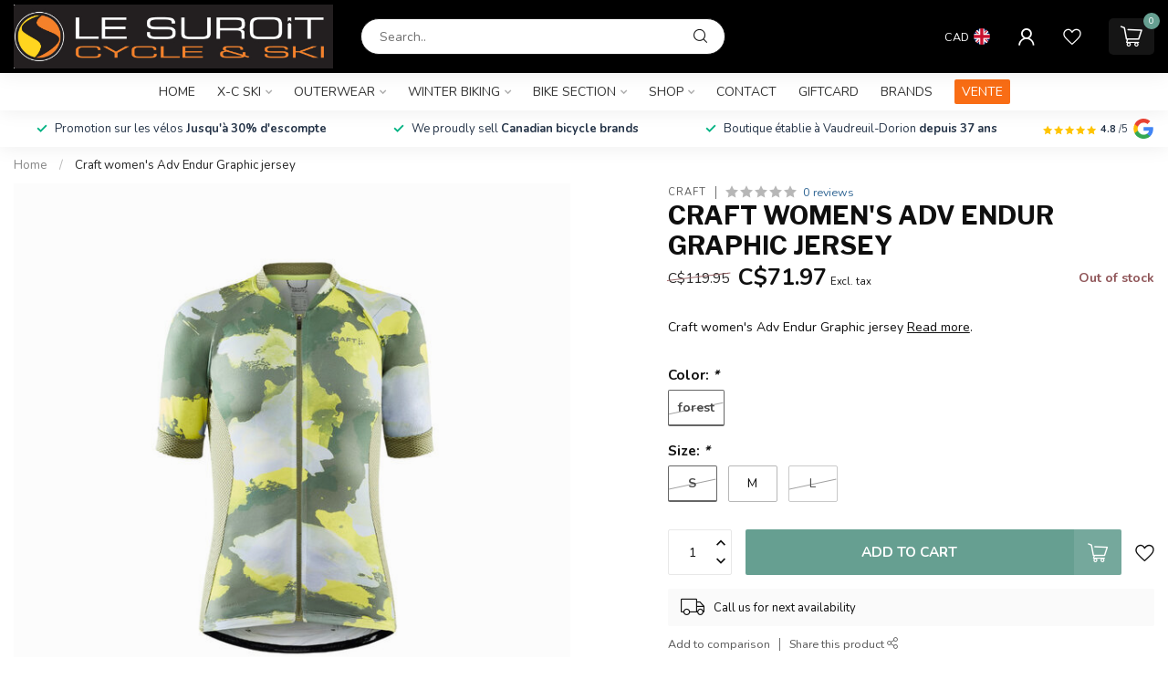

--- FILE ---
content_type: text/html;charset=utf-8
request_url: https://www.lesuroit.qc.ca/en/craft-womens-adv-endur-graphic-jersey.html
body_size: 32991
content:
<!DOCTYPE html>
<html lang="en-GB">
  <head>
<link rel="preconnect" href="https://cdn.shoplightspeed.com">
<link rel="preconnect" href="https://fonts.googleapis.com">
<link rel="preconnect" href="https://fonts.gstatic.com" crossorigin>
<!--

    Theme Proxima | v1.0.0.2504202501_0_609230
    Theme designed and created by Dyvelopment - We are true e-commerce heroes!

    For custom Lightspeed eCom development or design contact us at www.dyvelopment.com

      _____                  _                                  _   
     |  __ \                | |                                | |  
     | |  | |_   ___   _____| | ___  _ __  _ __ ___   ___ _ __ | |_ 
     | |  | | | | \ \ / / _ \ |/ _ \| '_ \| '_ ` _ \ / _ \ '_ \| __|
     | |__| | |_| |\ V /  __/ | (_) | |_) | | | | | |  __/ | | | |_ 
     |_____/ \__, | \_/ \___|_|\___/| .__/|_| |_| |_|\___|_| |_|\__|
              __/ |                 | |                             
             |___/                  |_|                             
-->


<meta charset="utf-8"/>
<!-- [START] 'blocks/head.rain' -->
<!--

  (c) 2008-2026 Lightspeed Netherlands B.V.
  http://www.lightspeedhq.com
  Generated: 29-01-2026 @ 15:58:08

-->
<link rel="canonical" href="https://www.lesuroit.qc.ca/en/craft-womens-adv-endur-graphic-jersey.html"/>
<link rel="alternate" href="https://www.lesuroit.qc.ca/en/index.rss" type="application/rss+xml" title="New products"/>
<meta name="robots" content="noodp,noydir"/>
<meta name="google-site-verification" content="qSYMEiPSaVkfNCUXwPXf7DjqPH8LM8Wtd8qtJEHKZSc"/>
<meta property="og:url" content="https://www.lesuroit.qc.ca/en/craft-womens-adv-endur-graphic-jersey.html?source=facebook"/>
<meta property="og:site_name" content="Le Suroît cycle et ski"/>
<meta property="og:title" content="Craft women&#039;s Adv Endur Graphic jersey"/>
<meta property="og:description" content="Shop Craft women&#039;s Adv Endur Graphic jersey and other women&#039;s cycling apparel at Le Suroît cycle et ski"/>
<meta property="og:image" content="https://cdn.shoplightspeed.com/shops/609230/files/32110804/craft-craft-womens-adv-endur-graphic-jersey.jpg"/>
<script>
/* DyApps Theme Addons config */
if( !window.dyapps ){ window.dyapps = {}; }
window.dyapps.addons = {
 "enabled": true,
 "created_at": "05-02-2025 18:09:37",
 "settings": {
    "matrix_separator": ",",
    "filterGroupSwatches": ["color","couleur"],
    "swatchesForCustomFields": ["black","noir"],
    "plan": {
     "can_variant_group": true,
     "can_stockify": true,
     "can_vat_switcher": true,
     "can_age_popup": false,
     "can_custom_qty": false,
     "can_data01_colors": false
    },
    "advancedVariants": {
     "enabled": true,
     "price_in_dropdown": true,
     "stockify_in_dropdown": true,
     "disable_out_of_stock": true,
     "grid_swatches_container_selector": ".dy-collection-grid-swatch-holder",
     "grid_swatches_position": "left",
     "grid_swatches_max_colors": 4,
     "grid_swatches_enabled": true,
     "variant_status_icon": false,
     "display_type": "blocks",
     "product_swatches_size": "default",
     "live_pricing": true
    },
    "age_popup": {
     "enabled": false,
     "logo_url": "",
     "image_footer_url": "",
     "text": {
                 
        "en": {
         "content": "<h3>Confirm your age<\/h3><p>You must be over the age of 18 to enter this website.<\/p>",
         "content_no": "<h3>Sorry!<\/h3><p>Unfortunately you cannot access this website.<\/p>",
         "button_yes": "I am 18 years or older",
         "button_no": "I am under 18",
        } ,          
        "fr": {
         "content": "<h3>Confirm your age<\/h3><p>You must be over the age of 18 to enter this website.<\/p>",
         "content_no": "<h3>Sorry!<\/h3><p>Unfortunately you cannot access this website.<\/p>",
         "button_yes": "I am 18 years or older",
         "button_no": "I am under 18",
        }        }
    },
    "stockify": {
     "enabled": false,
     "stock_trigger_type": "outofstock",
     "optin_policy": false,
     "api": "https://my.dyapps.io/api/public/7562fb715b/stockify/subscribe",
     "text": {
                 
        "en": {
         "email_placeholder": "Your email address",
         "button_trigger": "Notify me when back in stock",
         "button_submit": "Keep me updated!",
         "title": "Leave your email address",
         "desc": "Unfortunately this item is out of stock right now. Leave your email address below and we'll send you an email when the item is available again.",
         "bottom_text": "We use your data to send this email. Read more in our <a href=\"\/service\/privacy-policy\/\" target=\"_blank\">privacy policy<\/a>."
        } ,          
        "fr": {
         "email_placeholder": "Your email address",
         "button_trigger": "Notify me when back in stock",
         "button_submit": "Keep me updated!",
         "title": "Leave your email address",
         "desc": "Unfortunately this item is out of stock right now. Leave your email address below and we'll send you an email when the item is available again.",
         "bottom_text": "We use your data to send this email. Read more in our <a href=\"\/service\/privacy-policy\/\" target=\"_blank\">privacy policy<\/a>."
        }        }
    },
    "categoryBanners": {
     "enabled": true,
     "mobile_breakpoint": "576px",
     "category_banner": [],
     "banners": {
             }
    }
 },
 "swatches": {
 "default": {"is_default": true, "type": "multi", "values": {"background-size": "10px 10px", "background-position": "0 0, 0 5px, 5px -5px, -5px 0px", "background-image": "linear-gradient(45deg, rgba(100,100,100,0.3) 25%, transparent 25%),  linear-gradient(-45deg, rgba(100,100,100,0.3) 25%, transparent 25%),  linear-gradient(45deg, transparent 75%, rgba(100,100,100,0.3) 75%),  linear-gradient(-45deg, transparent 75%, rgba(100,100,100,0.3) 75%)"}} ,  
 "black": {"type": "color", "value": "#0f0f0f"},  
 "noir": {"type": "color", "value": "#0f0f0f"},  
 "white": {"type": "color", "value": "#ffffff"},  
 "blanc": {"type": "color", "value": "#ffffff"},  
 "blue": {"type": "color", "value": "#0d71df"},  
 "bleu": {"type": "color", "value": "#0d71df"},  
 "red": {"type": "color", "value": "#ed0404"},  
 "rouge": {"type": "color", "value": "#ed0404"},  
 "grey": {"type": "color", "value": "#807575"},  
 "gris": {"type": "color", "value": "#807575"},  
 "green": {"type": "color", "value": "#038106"},  
 "vert": {"type": "color", "value": "#038106"},  
 "orange": {"type": "color", "value": "#ffa500"},  
 "yellow": {"type": "color", "value": "#f1f41e"},  
 "jaune": {"type": "color", "value": "#f1f41e"},  
 "purple": {"type": "color", "value": "#a020f0"},  
 "mauve": {"type": "color", "value": "#a020f0"},  
 "silver": {"type": "color", "value": "#c0c0c0"},  
 "argent": {"type": "color", "value": "#c0c0c0"},  
 "pink": {"type": "color", "value": "#e14e8a"},  
 "rose": {"type": "color", "value": "#e14e8a"},  
 "charcoal": {"type": "color", "value": "#494646"},  
 "violet": {"type": "color", "value": "#be61b4"},  
 "titane": {"type": "color", "value": "#878681"},  
 "coral": {"type": "color", "value": "#f47760"},  
 "corail": {"type": "color", "value": "#f47760"}  }
};
</script>
<!--[if lt IE 9]>
<script src="https://cdn.shoplightspeed.com/assets/html5shiv.js?2025-02-20"></script>
<![endif]-->
<!-- [END] 'blocks/head.rain' -->

<title>Craft women&#039;s Adv Endur Graphic jersey - Le Suroît cycle et ski</title>

<meta name="dyapps-addons-enabled" content="true">
<meta name="dyapps-addons-version" content="2022081001">
<meta name="dyapps-theme-name" content="Proxima">

<meta name="description" content="Shop Craft women&#039;s Adv Endur Graphic jersey and other women&#039;s cycling apparel at Le Suroît cycle et ski" />
<meta name="keywords" content="CRAFT, Craft, women&#039;s, Adv, Endur, Graphic, jersey, bike, bicycle, vélo, road, triathlon, mechanic, store, fitting, waxing, vaudreuil,montreal, service, repair, x-c skis, Vaudreuil, Dorion, Devinci, Argon, Garneau, Velec" />

<meta http-equiv="X-UA-Compatible" content="IE=edge">
<meta name="viewport" content="width=device-width, initial-scale=1">

<link rel="shortcut icon" href="https://cdn.shoplightspeed.com/shops/609230/themes/17405/v/1050822/assets/favicon.ico?20250204213136" type="image/x-icon" />
<link rel="preload" as="image" href="https://cdn.shoplightspeed.com/shops/609230/themes/17405/v/1050822/assets/logo.png?20250204213136">


	<link rel="preload" as="image" href="https://cdn.shoplightspeed.com/shops/609230/files/32110804/650x650x2/craft-womens-adv-endur-graphic-jersey.jpg">

<script src="https://cdn.shoplightspeed.com/shops/609230/themes/17405/assets/jquery-1-12-4-min.js?20260106222348" defer></script>
<script>if(navigator.userAgent.indexOf("MSIE ") > -1 || navigator.userAgent.indexOf("Trident/") > -1) { document.write('<script src="https://cdn.shoplightspeed.com/shops/609230/themes/17405/assets/intersection-observer-polyfill.js?20260106222348">\x3C/script>') }</script>

<style>/*!
 * Bootstrap Reboot v4.6.1 (https://getbootstrap.com/)
 * Copyright 2011-2021 The Bootstrap Authors
 * Copyright 2011-2021 Twitter, Inc.
 * Licensed under MIT (https://github.com/twbs/bootstrap/blob/main/LICENSE)
 * Forked from Normalize.css, licensed MIT (https://github.com/necolas/normalize.css/blob/master/LICENSE.md)
 */*,*::before,*::after{box-sizing:border-box}html{font-family:sans-serif;line-height:1.15;-webkit-text-size-adjust:100%;-webkit-tap-highlight-color:rgba(0,0,0,0)}article,aside,figcaption,figure,footer,header,hgroup,main,nav,section{display:block}body{margin:0;font-family:-apple-system,BlinkMacSystemFont,"Segoe UI",Roboto,"Helvetica Neue",Arial,"Noto Sans","Liberation Sans",sans-serif,"Apple Color Emoji","Segoe UI Emoji","Segoe UI Symbol","Noto Color Emoji";font-size:1rem;font-weight:400;line-height:1.42857143;color:#212529;text-align:left;background-color:#fff}[tabindex="-1"]:focus:not(:focus-visible){outline:0 !important}hr{box-sizing:content-box;height:0;overflow:visible}h1,h2,h3,h4,h5,h6{margin-top:0;margin-bottom:.5rem}p{margin-top:0;margin-bottom:1rem}abbr[title],abbr[data-original-title]{text-decoration:underline;text-decoration:underline dotted;cursor:help;border-bottom:0;text-decoration-skip-ink:none}address{margin-bottom:1rem;font-style:normal;line-height:inherit}ol,ul,dl{margin-top:0;margin-bottom:1rem}ol ol,ul ul,ol ul,ul ol{margin-bottom:0}dt{font-weight:700}dd{margin-bottom:.5rem;margin-left:0}blockquote{margin:0 0 1rem}b,strong{font-weight:bolder}small{font-size:80%}sub,sup{position:relative;font-size:75%;line-height:0;vertical-align:baseline}sub{bottom:-0.25em}sup{top:-0.5em}a{color:#007bff;text-decoration:none;background-color:transparent}a:hover{color:#0056b3;text-decoration:underline}a:not([href]):not([class]){color:inherit;text-decoration:none}a:not([href]):not([class]):hover{color:inherit;text-decoration:none}pre,code,kbd,samp{font-family:SFMono-Regular,Menlo,Monaco,Consolas,"Liberation Mono","Courier New",monospace;font-size:1em}pre{margin-top:0;margin-bottom:1rem;overflow:auto;-ms-overflow-style:scrollbar}figure{margin:0 0 1rem}img{vertical-align:middle;border-style:none}svg{overflow:hidden;vertical-align:middle}table{border-collapse:collapse}caption{padding-top:.75rem;padding-bottom:.75rem;color:#6c757d;text-align:left;caption-side:bottom}th{text-align:inherit;text-align:-webkit-match-parent}label{display:inline-block;margin-bottom:.5rem}button{border-radius:0}button:focus:not(:focus-visible){outline:0}input,button,select,optgroup,textarea{margin:0;font-family:inherit;font-size:inherit;line-height:inherit}button,input{overflow:visible}button,select{text-transform:none}[role=button]{cursor:pointer}select{word-wrap:normal}button,[type=button],[type=reset],[type=submit]{-webkit-appearance:button}button:not(:disabled),[type=button]:not(:disabled),[type=reset]:not(:disabled),[type=submit]:not(:disabled){cursor:pointer}button::-moz-focus-inner,[type=button]::-moz-focus-inner,[type=reset]::-moz-focus-inner,[type=submit]::-moz-focus-inner{padding:0;border-style:none}input[type=radio],input[type=checkbox]{box-sizing:border-box;padding:0}textarea{overflow:auto;resize:vertical}fieldset{min-width:0;padding:0;margin:0;border:0}legend{display:block;width:100%;max-width:100%;padding:0;margin-bottom:.5rem;font-size:1.5rem;line-height:inherit;color:inherit;white-space:normal}progress{vertical-align:baseline}[type=number]::-webkit-inner-spin-button,[type=number]::-webkit-outer-spin-button{height:auto}[type=search]{outline-offset:-2px;-webkit-appearance:none}[type=search]::-webkit-search-decoration{-webkit-appearance:none}::-webkit-file-upload-button{font:inherit;-webkit-appearance:button}output{display:inline-block}summary{display:list-item;cursor:pointer}template{display:none}[hidden]{display:none !important}/*!
 * Bootstrap Grid v4.6.1 (https://getbootstrap.com/)
 * Copyright 2011-2021 The Bootstrap Authors
 * Copyright 2011-2021 Twitter, Inc.
 * Licensed under MIT (https://github.com/twbs/bootstrap/blob/main/LICENSE)
 */html{box-sizing:border-box;-ms-overflow-style:scrollbar}*,*::before,*::after{box-sizing:inherit}.container,.container-fluid,.container-xl,.container-lg,.container-md,.container-sm{width:100%;padding-right:15px;padding-left:15px;margin-right:auto;margin-left:auto}@media(min-width: 576px){.container-sm,.container{max-width:540px}}@media(min-width: 768px){.container-md,.container-sm,.container{max-width:720px}}@media(min-width: 992px){.container-lg,.container-md,.container-sm,.container{max-width:960px}}@media(min-width: 1200px){.container-xl,.container-lg,.container-md,.container-sm,.container{max-width:1140px}}.row{display:flex;flex-wrap:wrap;margin-right:-15px;margin-left:-15px}.no-gutters{margin-right:0;margin-left:0}.no-gutters>.col,.no-gutters>[class*=col-]{padding-right:0;padding-left:0}.col-xl,.col-xl-auto,.col-xl-12,.col-xl-11,.col-xl-10,.col-xl-9,.col-xl-8,.col-xl-7,.col-xl-6,.col-xl-5,.col-xl-4,.col-xl-3,.col-xl-2,.col-xl-1,.col-lg,.col-lg-auto,.col-lg-12,.col-lg-11,.col-lg-10,.col-lg-9,.col-lg-8,.col-lg-7,.col-lg-6,.col-lg-5,.col-lg-4,.col-lg-3,.col-lg-2,.col-lg-1,.col-md,.col-md-auto,.col-md-12,.col-md-11,.col-md-10,.col-md-9,.col-md-8,.col-md-7,.col-md-6,.col-md-5,.col-md-4,.col-md-3,.col-md-2,.col-md-1,.col-sm,.col-sm-auto,.col-sm-12,.col-sm-11,.col-sm-10,.col-sm-9,.col-sm-8,.col-sm-7,.col-sm-6,.col-sm-5,.col-sm-4,.col-sm-3,.col-sm-2,.col-sm-1,.col,.col-auto,.col-12,.col-11,.col-10,.col-9,.col-8,.col-7,.col-6,.col-5,.col-4,.col-3,.col-2,.col-1{position:relative;width:100%;padding-right:15px;padding-left:15px}.col{flex-basis:0;flex-grow:1;max-width:100%}.row-cols-1>*{flex:0 0 100%;max-width:100%}.row-cols-2>*{flex:0 0 50%;max-width:50%}.row-cols-3>*{flex:0 0 33.3333333333%;max-width:33.3333333333%}.row-cols-4>*{flex:0 0 25%;max-width:25%}.row-cols-5>*{flex:0 0 20%;max-width:20%}.row-cols-6>*{flex:0 0 16.6666666667%;max-width:16.6666666667%}.col-auto{flex:0 0 auto;width:auto;max-width:100%}.col-1{flex:0 0 8.33333333%;max-width:8.33333333%}.col-2{flex:0 0 16.66666667%;max-width:16.66666667%}.col-3{flex:0 0 25%;max-width:25%}.col-4{flex:0 0 33.33333333%;max-width:33.33333333%}.col-5{flex:0 0 41.66666667%;max-width:41.66666667%}.col-6{flex:0 0 50%;max-width:50%}.col-7{flex:0 0 58.33333333%;max-width:58.33333333%}.col-8{flex:0 0 66.66666667%;max-width:66.66666667%}.col-9{flex:0 0 75%;max-width:75%}.col-10{flex:0 0 83.33333333%;max-width:83.33333333%}.col-11{flex:0 0 91.66666667%;max-width:91.66666667%}.col-12{flex:0 0 100%;max-width:100%}.order-first{order:-1}.order-last{order:13}.order-0{order:0}.order-1{order:1}.order-2{order:2}.order-3{order:3}.order-4{order:4}.order-5{order:5}.order-6{order:6}.order-7{order:7}.order-8{order:8}.order-9{order:9}.order-10{order:10}.order-11{order:11}.order-12{order:12}.offset-1{margin-left:8.33333333%}.offset-2{margin-left:16.66666667%}.offset-3{margin-left:25%}.offset-4{margin-left:33.33333333%}.offset-5{margin-left:41.66666667%}.offset-6{margin-left:50%}.offset-7{margin-left:58.33333333%}.offset-8{margin-left:66.66666667%}.offset-9{margin-left:75%}.offset-10{margin-left:83.33333333%}.offset-11{margin-left:91.66666667%}@media(min-width: 576px){.col-sm{flex-basis:0;flex-grow:1;max-width:100%}.row-cols-sm-1>*{flex:0 0 100%;max-width:100%}.row-cols-sm-2>*{flex:0 0 50%;max-width:50%}.row-cols-sm-3>*{flex:0 0 33.3333333333%;max-width:33.3333333333%}.row-cols-sm-4>*{flex:0 0 25%;max-width:25%}.row-cols-sm-5>*{flex:0 0 20%;max-width:20%}.row-cols-sm-6>*{flex:0 0 16.6666666667%;max-width:16.6666666667%}.col-sm-auto{flex:0 0 auto;width:auto;max-width:100%}.col-sm-1{flex:0 0 8.33333333%;max-width:8.33333333%}.col-sm-2{flex:0 0 16.66666667%;max-width:16.66666667%}.col-sm-3{flex:0 0 25%;max-width:25%}.col-sm-4{flex:0 0 33.33333333%;max-width:33.33333333%}.col-sm-5{flex:0 0 41.66666667%;max-width:41.66666667%}.col-sm-6{flex:0 0 50%;max-width:50%}.col-sm-7{flex:0 0 58.33333333%;max-width:58.33333333%}.col-sm-8{flex:0 0 66.66666667%;max-width:66.66666667%}.col-sm-9{flex:0 0 75%;max-width:75%}.col-sm-10{flex:0 0 83.33333333%;max-width:83.33333333%}.col-sm-11{flex:0 0 91.66666667%;max-width:91.66666667%}.col-sm-12{flex:0 0 100%;max-width:100%}.order-sm-first{order:-1}.order-sm-last{order:13}.order-sm-0{order:0}.order-sm-1{order:1}.order-sm-2{order:2}.order-sm-3{order:3}.order-sm-4{order:4}.order-sm-5{order:5}.order-sm-6{order:6}.order-sm-7{order:7}.order-sm-8{order:8}.order-sm-9{order:9}.order-sm-10{order:10}.order-sm-11{order:11}.order-sm-12{order:12}.offset-sm-0{margin-left:0}.offset-sm-1{margin-left:8.33333333%}.offset-sm-2{margin-left:16.66666667%}.offset-sm-3{margin-left:25%}.offset-sm-4{margin-left:33.33333333%}.offset-sm-5{margin-left:41.66666667%}.offset-sm-6{margin-left:50%}.offset-sm-7{margin-left:58.33333333%}.offset-sm-8{margin-left:66.66666667%}.offset-sm-9{margin-left:75%}.offset-sm-10{margin-left:83.33333333%}.offset-sm-11{margin-left:91.66666667%}}@media(min-width: 768px){.col-md{flex-basis:0;flex-grow:1;max-width:100%}.row-cols-md-1>*{flex:0 0 100%;max-width:100%}.row-cols-md-2>*{flex:0 0 50%;max-width:50%}.row-cols-md-3>*{flex:0 0 33.3333333333%;max-width:33.3333333333%}.row-cols-md-4>*{flex:0 0 25%;max-width:25%}.row-cols-md-5>*{flex:0 0 20%;max-width:20%}.row-cols-md-6>*{flex:0 0 16.6666666667%;max-width:16.6666666667%}.col-md-auto{flex:0 0 auto;width:auto;max-width:100%}.col-md-1{flex:0 0 8.33333333%;max-width:8.33333333%}.col-md-2{flex:0 0 16.66666667%;max-width:16.66666667%}.col-md-3{flex:0 0 25%;max-width:25%}.col-md-4{flex:0 0 33.33333333%;max-width:33.33333333%}.col-md-5{flex:0 0 41.66666667%;max-width:41.66666667%}.col-md-6{flex:0 0 50%;max-width:50%}.col-md-7{flex:0 0 58.33333333%;max-width:58.33333333%}.col-md-8{flex:0 0 66.66666667%;max-width:66.66666667%}.col-md-9{flex:0 0 75%;max-width:75%}.col-md-10{flex:0 0 83.33333333%;max-width:83.33333333%}.col-md-11{flex:0 0 91.66666667%;max-width:91.66666667%}.col-md-12{flex:0 0 100%;max-width:100%}.order-md-first{order:-1}.order-md-last{order:13}.order-md-0{order:0}.order-md-1{order:1}.order-md-2{order:2}.order-md-3{order:3}.order-md-4{order:4}.order-md-5{order:5}.order-md-6{order:6}.order-md-7{order:7}.order-md-8{order:8}.order-md-9{order:9}.order-md-10{order:10}.order-md-11{order:11}.order-md-12{order:12}.offset-md-0{margin-left:0}.offset-md-1{margin-left:8.33333333%}.offset-md-2{margin-left:16.66666667%}.offset-md-3{margin-left:25%}.offset-md-4{margin-left:33.33333333%}.offset-md-5{margin-left:41.66666667%}.offset-md-6{margin-left:50%}.offset-md-7{margin-left:58.33333333%}.offset-md-8{margin-left:66.66666667%}.offset-md-9{margin-left:75%}.offset-md-10{margin-left:83.33333333%}.offset-md-11{margin-left:91.66666667%}}@media(min-width: 992px){.col-lg{flex-basis:0;flex-grow:1;max-width:100%}.row-cols-lg-1>*{flex:0 0 100%;max-width:100%}.row-cols-lg-2>*{flex:0 0 50%;max-width:50%}.row-cols-lg-3>*{flex:0 0 33.3333333333%;max-width:33.3333333333%}.row-cols-lg-4>*{flex:0 0 25%;max-width:25%}.row-cols-lg-5>*{flex:0 0 20%;max-width:20%}.row-cols-lg-6>*{flex:0 0 16.6666666667%;max-width:16.6666666667%}.col-lg-auto{flex:0 0 auto;width:auto;max-width:100%}.col-lg-1{flex:0 0 8.33333333%;max-width:8.33333333%}.col-lg-2{flex:0 0 16.66666667%;max-width:16.66666667%}.col-lg-3{flex:0 0 25%;max-width:25%}.col-lg-4{flex:0 0 33.33333333%;max-width:33.33333333%}.col-lg-5{flex:0 0 41.66666667%;max-width:41.66666667%}.col-lg-6{flex:0 0 50%;max-width:50%}.col-lg-7{flex:0 0 58.33333333%;max-width:58.33333333%}.col-lg-8{flex:0 0 66.66666667%;max-width:66.66666667%}.col-lg-9{flex:0 0 75%;max-width:75%}.col-lg-10{flex:0 0 83.33333333%;max-width:83.33333333%}.col-lg-11{flex:0 0 91.66666667%;max-width:91.66666667%}.col-lg-12{flex:0 0 100%;max-width:100%}.order-lg-first{order:-1}.order-lg-last{order:13}.order-lg-0{order:0}.order-lg-1{order:1}.order-lg-2{order:2}.order-lg-3{order:3}.order-lg-4{order:4}.order-lg-5{order:5}.order-lg-6{order:6}.order-lg-7{order:7}.order-lg-8{order:8}.order-lg-9{order:9}.order-lg-10{order:10}.order-lg-11{order:11}.order-lg-12{order:12}.offset-lg-0{margin-left:0}.offset-lg-1{margin-left:8.33333333%}.offset-lg-2{margin-left:16.66666667%}.offset-lg-3{margin-left:25%}.offset-lg-4{margin-left:33.33333333%}.offset-lg-5{margin-left:41.66666667%}.offset-lg-6{margin-left:50%}.offset-lg-7{margin-left:58.33333333%}.offset-lg-8{margin-left:66.66666667%}.offset-lg-9{margin-left:75%}.offset-lg-10{margin-left:83.33333333%}.offset-lg-11{margin-left:91.66666667%}}@media(min-width: 1200px){.col-xl{flex-basis:0;flex-grow:1;max-width:100%}.row-cols-xl-1>*{flex:0 0 100%;max-width:100%}.row-cols-xl-2>*{flex:0 0 50%;max-width:50%}.row-cols-xl-3>*{flex:0 0 33.3333333333%;max-width:33.3333333333%}.row-cols-xl-4>*{flex:0 0 25%;max-width:25%}.row-cols-xl-5>*{flex:0 0 20%;max-width:20%}.row-cols-xl-6>*{flex:0 0 16.6666666667%;max-width:16.6666666667%}.col-xl-auto{flex:0 0 auto;width:auto;max-width:100%}.col-xl-1{flex:0 0 8.33333333%;max-width:8.33333333%}.col-xl-2{flex:0 0 16.66666667%;max-width:16.66666667%}.col-xl-3{flex:0 0 25%;max-width:25%}.col-xl-4{flex:0 0 33.33333333%;max-width:33.33333333%}.col-xl-5{flex:0 0 41.66666667%;max-width:41.66666667%}.col-xl-6{flex:0 0 50%;max-width:50%}.col-xl-7{flex:0 0 58.33333333%;max-width:58.33333333%}.col-xl-8{flex:0 0 66.66666667%;max-width:66.66666667%}.col-xl-9{flex:0 0 75%;max-width:75%}.col-xl-10{flex:0 0 83.33333333%;max-width:83.33333333%}.col-xl-11{flex:0 0 91.66666667%;max-width:91.66666667%}.col-xl-12{flex:0 0 100%;max-width:100%}.order-xl-first{order:-1}.order-xl-last{order:13}.order-xl-0{order:0}.order-xl-1{order:1}.order-xl-2{order:2}.order-xl-3{order:3}.order-xl-4{order:4}.order-xl-5{order:5}.order-xl-6{order:6}.order-xl-7{order:7}.order-xl-8{order:8}.order-xl-9{order:9}.order-xl-10{order:10}.order-xl-11{order:11}.order-xl-12{order:12}.offset-xl-0{margin-left:0}.offset-xl-1{margin-left:8.33333333%}.offset-xl-2{margin-left:16.66666667%}.offset-xl-3{margin-left:25%}.offset-xl-4{margin-left:33.33333333%}.offset-xl-5{margin-left:41.66666667%}.offset-xl-6{margin-left:50%}.offset-xl-7{margin-left:58.33333333%}.offset-xl-8{margin-left:66.66666667%}.offset-xl-9{margin-left:75%}.offset-xl-10{margin-left:83.33333333%}.offset-xl-11{margin-left:91.66666667%}}.d-none{display:none !important}.d-inline{display:inline !important}.d-inline-block{display:inline-block !important}.d-block{display:block !important}.d-table{display:table !important}.d-table-row{display:table-row !important}.d-table-cell{display:table-cell !important}.d-flex{display:flex !important}.d-inline-flex{display:inline-flex !important}@media(min-width: 576px){.d-sm-none{display:none !important}.d-sm-inline{display:inline !important}.d-sm-inline-block{display:inline-block !important}.d-sm-block{display:block !important}.d-sm-table{display:table !important}.d-sm-table-row{display:table-row !important}.d-sm-table-cell{display:table-cell !important}.d-sm-flex{display:flex !important}.d-sm-inline-flex{display:inline-flex !important}}@media(min-width: 768px){.d-md-none{display:none !important}.d-md-inline{display:inline !important}.d-md-inline-block{display:inline-block !important}.d-md-block{display:block !important}.d-md-table{display:table !important}.d-md-table-row{display:table-row !important}.d-md-table-cell{display:table-cell !important}.d-md-flex{display:flex !important}.d-md-inline-flex{display:inline-flex !important}}@media(min-width: 992px){.d-lg-none{display:none !important}.d-lg-inline{display:inline !important}.d-lg-inline-block{display:inline-block !important}.d-lg-block{display:block !important}.d-lg-table{display:table !important}.d-lg-table-row{display:table-row !important}.d-lg-table-cell{display:table-cell !important}.d-lg-flex{display:flex !important}.d-lg-inline-flex{display:inline-flex !important}}@media(min-width: 1200px){.d-xl-none{display:none !important}.d-xl-inline{display:inline !important}.d-xl-inline-block{display:inline-block !important}.d-xl-block{display:block !important}.d-xl-table{display:table !important}.d-xl-table-row{display:table-row !important}.d-xl-table-cell{display:table-cell !important}.d-xl-flex{display:flex !important}.d-xl-inline-flex{display:inline-flex !important}}@media print{.d-print-none{display:none !important}.d-print-inline{display:inline !important}.d-print-inline-block{display:inline-block !important}.d-print-block{display:block !important}.d-print-table{display:table !important}.d-print-table-row{display:table-row !important}.d-print-table-cell{display:table-cell !important}.d-print-flex{display:flex !important}.d-print-inline-flex{display:inline-flex !important}}.flex-row{flex-direction:row !important}.flex-column{flex-direction:column !important}.flex-row-reverse{flex-direction:row-reverse !important}.flex-column-reverse{flex-direction:column-reverse !important}.flex-wrap{flex-wrap:wrap !important}.flex-nowrap{flex-wrap:nowrap !important}.flex-wrap-reverse{flex-wrap:wrap-reverse !important}.flex-fill{flex:1 1 auto !important}.flex-grow-0{flex-grow:0 !important}.flex-grow-1{flex-grow:1 !important}.flex-shrink-0{flex-shrink:0 !important}.flex-shrink-1{flex-shrink:1 !important}.justify-content-start{justify-content:flex-start !important}.justify-content-end{justify-content:flex-end !important}.justify-content-center{justify-content:center !important}.justify-content-between{justify-content:space-between !important}.justify-content-around{justify-content:space-around !important}.align-items-start{align-items:flex-start !important}.align-items-end{align-items:flex-end !important}.align-items-center{align-items:center !important}.align-items-baseline{align-items:baseline !important}.align-items-stretch{align-items:stretch !important}.align-content-start{align-content:flex-start !important}.align-content-end{align-content:flex-end !important}.align-content-center{align-content:center !important}.align-content-between{align-content:space-between !important}.align-content-around{align-content:space-around !important}.align-content-stretch{align-content:stretch !important}.align-self-auto{align-self:auto !important}.align-self-start{align-self:flex-start !important}.align-self-end{align-self:flex-end !important}.align-self-center{align-self:center !important}.align-self-baseline{align-self:baseline !important}.align-self-stretch{align-self:stretch !important}@media(min-width: 576px){.flex-sm-row{flex-direction:row !important}.flex-sm-column{flex-direction:column !important}.flex-sm-row-reverse{flex-direction:row-reverse !important}.flex-sm-column-reverse{flex-direction:column-reverse !important}.flex-sm-wrap{flex-wrap:wrap !important}.flex-sm-nowrap{flex-wrap:nowrap !important}.flex-sm-wrap-reverse{flex-wrap:wrap-reverse !important}.flex-sm-fill{flex:1 1 auto !important}.flex-sm-grow-0{flex-grow:0 !important}.flex-sm-grow-1{flex-grow:1 !important}.flex-sm-shrink-0{flex-shrink:0 !important}.flex-sm-shrink-1{flex-shrink:1 !important}.justify-content-sm-start{justify-content:flex-start !important}.justify-content-sm-end{justify-content:flex-end !important}.justify-content-sm-center{justify-content:center !important}.justify-content-sm-between{justify-content:space-between !important}.justify-content-sm-around{justify-content:space-around !important}.align-items-sm-start{align-items:flex-start !important}.align-items-sm-end{align-items:flex-end !important}.align-items-sm-center{align-items:center !important}.align-items-sm-baseline{align-items:baseline !important}.align-items-sm-stretch{align-items:stretch !important}.align-content-sm-start{align-content:flex-start !important}.align-content-sm-end{align-content:flex-end !important}.align-content-sm-center{align-content:center !important}.align-content-sm-between{align-content:space-between !important}.align-content-sm-around{align-content:space-around !important}.align-content-sm-stretch{align-content:stretch !important}.align-self-sm-auto{align-self:auto !important}.align-self-sm-start{align-self:flex-start !important}.align-self-sm-end{align-self:flex-end !important}.align-self-sm-center{align-self:center !important}.align-self-sm-baseline{align-self:baseline !important}.align-self-sm-stretch{align-self:stretch !important}}@media(min-width: 768px){.flex-md-row{flex-direction:row !important}.flex-md-column{flex-direction:column !important}.flex-md-row-reverse{flex-direction:row-reverse !important}.flex-md-column-reverse{flex-direction:column-reverse !important}.flex-md-wrap{flex-wrap:wrap !important}.flex-md-nowrap{flex-wrap:nowrap !important}.flex-md-wrap-reverse{flex-wrap:wrap-reverse !important}.flex-md-fill{flex:1 1 auto !important}.flex-md-grow-0{flex-grow:0 !important}.flex-md-grow-1{flex-grow:1 !important}.flex-md-shrink-0{flex-shrink:0 !important}.flex-md-shrink-1{flex-shrink:1 !important}.justify-content-md-start{justify-content:flex-start !important}.justify-content-md-end{justify-content:flex-end !important}.justify-content-md-center{justify-content:center !important}.justify-content-md-between{justify-content:space-between !important}.justify-content-md-around{justify-content:space-around !important}.align-items-md-start{align-items:flex-start !important}.align-items-md-end{align-items:flex-end !important}.align-items-md-center{align-items:center !important}.align-items-md-baseline{align-items:baseline !important}.align-items-md-stretch{align-items:stretch !important}.align-content-md-start{align-content:flex-start !important}.align-content-md-end{align-content:flex-end !important}.align-content-md-center{align-content:center !important}.align-content-md-between{align-content:space-between !important}.align-content-md-around{align-content:space-around !important}.align-content-md-stretch{align-content:stretch !important}.align-self-md-auto{align-self:auto !important}.align-self-md-start{align-self:flex-start !important}.align-self-md-end{align-self:flex-end !important}.align-self-md-center{align-self:center !important}.align-self-md-baseline{align-self:baseline !important}.align-self-md-stretch{align-self:stretch !important}}@media(min-width: 992px){.flex-lg-row{flex-direction:row !important}.flex-lg-column{flex-direction:column !important}.flex-lg-row-reverse{flex-direction:row-reverse !important}.flex-lg-column-reverse{flex-direction:column-reverse !important}.flex-lg-wrap{flex-wrap:wrap !important}.flex-lg-nowrap{flex-wrap:nowrap !important}.flex-lg-wrap-reverse{flex-wrap:wrap-reverse !important}.flex-lg-fill{flex:1 1 auto !important}.flex-lg-grow-0{flex-grow:0 !important}.flex-lg-grow-1{flex-grow:1 !important}.flex-lg-shrink-0{flex-shrink:0 !important}.flex-lg-shrink-1{flex-shrink:1 !important}.justify-content-lg-start{justify-content:flex-start !important}.justify-content-lg-end{justify-content:flex-end !important}.justify-content-lg-center{justify-content:center !important}.justify-content-lg-between{justify-content:space-between !important}.justify-content-lg-around{justify-content:space-around !important}.align-items-lg-start{align-items:flex-start !important}.align-items-lg-end{align-items:flex-end !important}.align-items-lg-center{align-items:center !important}.align-items-lg-baseline{align-items:baseline !important}.align-items-lg-stretch{align-items:stretch !important}.align-content-lg-start{align-content:flex-start !important}.align-content-lg-end{align-content:flex-end !important}.align-content-lg-center{align-content:center !important}.align-content-lg-between{align-content:space-between !important}.align-content-lg-around{align-content:space-around !important}.align-content-lg-stretch{align-content:stretch !important}.align-self-lg-auto{align-self:auto !important}.align-self-lg-start{align-self:flex-start !important}.align-self-lg-end{align-self:flex-end !important}.align-self-lg-center{align-self:center !important}.align-self-lg-baseline{align-self:baseline !important}.align-self-lg-stretch{align-self:stretch !important}}@media(min-width: 1200px){.flex-xl-row{flex-direction:row !important}.flex-xl-column{flex-direction:column !important}.flex-xl-row-reverse{flex-direction:row-reverse !important}.flex-xl-column-reverse{flex-direction:column-reverse !important}.flex-xl-wrap{flex-wrap:wrap !important}.flex-xl-nowrap{flex-wrap:nowrap !important}.flex-xl-wrap-reverse{flex-wrap:wrap-reverse !important}.flex-xl-fill{flex:1 1 auto !important}.flex-xl-grow-0{flex-grow:0 !important}.flex-xl-grow-1{flex-grow:1 !important}.flex-xl-shrink-0{flex-shrink:0 !important}.flex-xl-shrink-1{flex-shrink:1 !important}.justify-content-xl-start{justify-content:flex-start !important}.justify-content-xl-end{justify-content:flex-end !important}.justify-content-xl-center{justify-content:center !important}.justify-content-xl-between{justify-content:space-between !important}.justify-content-xl-around{justify-content:space-around !important}.align-items-xl-start{align-items:flex-start !important}.align-items-xl-end{align-items:flex-end !important}.align-items-xl-center{align-items:center !important}.align-items-xl-baseline{align-items:baseline !important}.align-items-xl-stretch{align-items:stretch !important}.align-content-xl-start{align-content:flex-start !important}.align-content-xl-end{align-content:flex-end !important}.align-content-xl-center{align-content:center !important}.align-content-xl-between{align-content:space-between !important}.align-content-xl-around{align-content:space-around !important}.align-content-xl-stretch{align-content:stretch !important}.align-self-xl-auto{align-self:auto !important}.align-self-xl-start{align-self:flex-start !important}.align-self-xl-end{align-self:flex-end !important}.align-self-xl-center{align-self:center !important}.align-self-xl-baseline{align-self:baseline !important}.align-self-xl-stretch{align-self:stretch !important}}.m-0{margin:0 !important}.mt-0,.my-0{margin-top:0 !important}.mr-0,.mx-0{margin-right:0 !important}.mb-0,.my-0{margin-bottom:0 !important}.ml-0,.mx-0{margin-left:0 !important}.m-1{margin:5px !important}.mt-1,.my-1{margin-top:5px !important}.mr-1,.mx-1{margin-right:5px !important}.mb-1,.my-1{margin-bottom:5px !important}.ml-1,.mx-1{margin-left:5px !important}.m-2{margin:10px !important}.mt-2,.my-2{margin-top:10px !important}.mr-2,.mx-2{margin-right:10px !important}.mb-2,.my-2{margin-bottom:10px !important}.ml-2,.mx-2{margin-left:10px !important}.m-3{margin:15px !important}.mt-3,.my-3{margin-top:15px !important}.mr-3,.mx-3{margin-right:15px !important}.mb-3,.my-3{margin-bottom:15px !important}.ml-3,.mx-3{margin-left:15px !important}.m-4{margin:30px !important}.mt-4,.my-4{margin-top:30px !important}.mr-4,.mx-4{margin-right:30px !important}.mb-4,.my-4{margin-bottom:30px !important}.ml-4,.mx-4{margin-left:30px !important}.m-5{margin:50px !important}.mt-5,.my-5{margin-top:50px !important}.mr-5,.mx-5{margin-right:50px !important}.mb-5,.my-5{margin-bottom:50px !important}.ml-5,.mx-5{margin-left:50px !important}.m-6{margin:80px !important}.mt-6,.my-6{margin-top:80px !important}.mr-6,.mx-6{margin-right:80px !important}.mb-6,.my-6{margin-bottom:80px !important}.ml-6,.mx-6{margin-left:80px !important}.p-0{padding:0 !important}.pt-0,.py-0{padding-top:0 !important}.pr-0,.px-0{padding-right:0 !important}.pb-0,.py-0{padding-bottom:0 !important}.pl-0,.px-0{padding-left:0 !important}.p-1{padding:5px !important}.pt-1,.py-1{padding-top:5px !important}.pr-1,.px-1{padding-right:5px !important}.pb-1,.py-1{padding-bottom:5px !important}.pl-1,.px-1{padding-left:5px !important}.p-2{padding:10px !important}.pt-2,.py-2{padding-top:10px !important}.pr-2,.px-2{padding-right:10px !important}.pb-2,.py-2{padding-bottom:10px !important}.pl-2,.px-2{padding-left:10px !important}.p-3{padding:15px !important}.pt-3,.py-3{padding-top:15px !important}.pr-3,.px-3{padding-right:15px !important}.pb-3,.py-3{padding-bottom:15px !important}.pl-3,.px-3{padding-left:15px !important}.p-4{padding:30px !important}.pt-4,.py-4{padding-top:30px !important}.pr-4,.px-4{padding-right:30px !important}.pb-4,.py-4{padding-bottom:30px !important}.pl-4,.px-4{padding-left:30px !important}.p-5{padding:50px !important}.pt-5,.py-5{padding-top:50px !important}.pr-5,.px-5{padding-right:50px !important}.pb-5,.py-5{padding-bottom:50px !important}.pl-5,.px-5{padding-left:50px !important}.p-6{padding:80px !important}.pt-6,.py-6{padding-top:80px !important}.pr-6,.px-6{padding-right:80px !important}.pb-6,.py-6{padding-bottom:80px !important}.pl-6,.px-6{padding-left:80px !important}.m-n1{margin:-5px !important}.mt-n1,.my-n1{margin-top:-5px !important}.mr-n1,.mx-n1{margin-right:-5px !important}.mb-n1,.my-n1{margin-bottom:-5px !important}.ml-n1,.mx-n1{margin-left:-5px !important}.m-n2{margin:-10px !important}.mt-n2,.my-n2{margin-top:-10px !important}.mr-n2,.mx-n2{margin-right:-10px !important}.mb-n2,.my-n2{margin-bottom:-10px !important}.ml-n2,.mx-n2{margin-left:-10px !important}.m-n3{margin:-15px !important}.mt-n3,.my-n3{margin-top:-15px !important}.mr-n3,.mx-n3{margin-right:-15px !important}.mb-n3,.my-n3{margin-bottom:-15px !important}.ml-n3,.mx-n3{margin-left:-15px !important}.m-n4{margin:-30px !important}.mt-n4,.my-n4{margin-top:-30px !important}.mr-n4,.mx-n4{margin-right:-30px !important}.mb-n4,.my-n4{margin-bottom:-30px !important}.ml-n4,.mx-n4{margin-left:-30px !important}.m-n5{margin:-50px !important}.mt-n5,.my-n5{margin-top:-50px !important}.mr-n5,.mx-n5{margin-right:-50px !important}.mb-n5,.my-n5{margin-bottom:-50px !important}.ml-n5,.mx-n5{margin-left:-50px !important}.m-n6{margin:-80px !important}.mt-n6,.my-n6{margin-top:-80px !important}.mr-n6,.mx-n6{margin-right:-80px !important}.mb-n6,.my-n6{margin-bottom:-80px !important}.ml-n6,.mx-n6{margin-left:-80px !important}.m-auto{margin:auto !important}.mt-auto,.my-auto{margin-top:auto !important}.mr-auto,.mx-auto{margin-right:auto !important}.mb-auto,.my-auto{margin-bottom:auto !important}.ml-auto,.mx-auto{margin-left:auto !important}@media(min-width: 576px){.m-sm-0{margin:0 !important}.mt-sm-0,.my-sm-0{margin-top:0 !important}.mr-sm-0,.mx-sm-0{margin-right:0 !important}.mb-sm-0,.my-sm-0{margin-bottom:0 !important}.ml-sm-0,.mx-sm-0{margin-left:0 !important}.m-sm-1{margin:5px !important}.mt-sm-1,.my-sm-1{margin-top:5px !important}.mr-sm-1,.mx-sm-1{margin-right:5px !important}.mb-sm-1,.my-sm-1{margin-bottom:5px !important}.ml-sm-1,.mx-sm-1{margin-left:5px !important}.m-sm-2{margin:10px !important}.mt-sm-2,.my-sm-2{margin-top:10px !important}.mr-sm-2,.mx-sm-2{margin-right:10px !important}.mb-sm-2,.my-sm-2{margin-bottom:10px !important}.ml-sm-2,.mx-sm-2{margin-left:10px !important}.m-sm-3{margin:15px !important}.mt-sm-3,.my-sm-3{margin-top:15px !important}.mr-sm-3,.mx-sm-3{margin-right:15px !important}.mb-sm-3,.my-sm-3{margin-bottom:15px !important}.ml-sm-3,.mx-sm-3{margin-left:15px !important}.m-sm-4{margin:30px !important}.mt-sm-4,.my-sm-4{margin-top:30px !important}.mr-sm-4,.mx-sm-4{margin-right:30px !important}.mb-sm-4,.my-sm-4{margin-bottom:30px !important}.ml-sm-4,.mx-sm-4{margin-left:30px !important}.m-sm-5{margin:50px !important}.mt-sm-5,.my-sm-5{margin-top:50px !important}.mr-sm-5,.mx-sm-5{margin-right:50px !important}.mb-sm-5,.my-sm-5{margin-bottom:50px !important}.ml-sm-5,.mx-sm-5{margin-left:50px !important}.m-sm-6{margin:80px !important}.mt-sm-6,.my-sm-6{margin-top:80px !important}.mr-sm-6,.mx-sm-6{margin-right:80px !important}.mb-sm-6,.my-sm-6{margin-bottom:80px !important}.ml-sm-6,.mx-sm-6{margin-left:80px !important}.p-sm-0{padding:0 !important}.pt-sm-0,.py-sm-0{padding-top:0 !important}.pr-sm-0,.px-sm-0{padding-right:0 !important}.pb-sm-0,.py-sm-0{padding-bottom:0 !important}.pl-sm-0,.px-sm-0{padding-left:0 !important}.p-sm-1{padding:5px !important}.pt-sm-1,.py-sm-1{padding-top:5px !important}.pr-sm-1,.px-sm-1{padding-right:5px !important}.pb-sm-1,.py-sm-1{padding-bottom:5px !important}.pl-sm-1,.px-sm-1{padding-left:5px !important}.p-sm-2{padding:10px !important}.pt-sm-2,.py-sm-2{padding-top:10px !important}.pr-sm-2,.px-sm-2{padding-right:10px !important}.pb-sm-2,.py-sm-2{padding-bottom:10px !important}.pl-sm-2,.px-sm-2{padding-left:10px !important}.p-sm-3{padding:15px !important}.pt-sm-3,.py-sm-3{padding-top:15px !important}.pr-sm-3,.px-sm-3{padding-right:15px !important}.pb-sm-3,.py-sm-3{padding-bottom:15px !important}.pl-sm-3,.px-sm-3{padding-left:15px !important}.p-sm-4{padding:30px !important}.pt-sm-4,.py-sm-4{padding-top:30px !important}.pr-sm-4,.px-sm-4{padding-right:30px !important}.pb-sm-4,.py-sm-4{padding-bottom:30px !important}.pl-sm-4,.px-sm-4{padding-left:30px !important}.p-sm-5{padding:50px !important}.pt-sm-5,.py-sm-5{padding-top:50px !important}.pr-sm-5,.px-sm-5{padding-right:50px !important}.pb-sm-5,.py-sm-5{padding-bottom:50px !important}.pl-sm-5,.px-sm-5{padding-left:50px !important}.p-sm-6{padding:80px !important}.pt-sm-6,.py-sm-6{padding-top:80px !important}.pr-sm-6,.px-sm-6{padding-right:80px !important}.pb-sm-6,.py-sm-6{padding-bottom:80px !important}.pl-sm-6,.px-sm-6{padding-left:80px !important}.m-sm-n1{margin:-5px !important}.mt-sm-n1,.my-sm-n1{margin-top:-5px !important}.mr-sm-n1,.mx-sm-n1{margin-right:-5px !important}.mb-sm-n1,.my-sm-n1{margin-bottom:-5px !important}.ml-sm-n1,.mx-sm-n1{margin-left:-5px !important}.m-sm-n2{margin:-10px !important}.mt-sm-n2,.my-sm-n2{margin-top:-10px !important}.mr-sm-n2,.mx-sm-n2{margin-right:-10px !important}.mb-sm-n2,.my-sm-n2{margin-bottom:-10px !important}.ml-sm-n2,.mx-sm-n2{margin-left:-10px !important}.m-sm-n3{margin:-15px !important}.mt-sm-n3,.my-sm-n3{margin-top:-15px !important}.mr-sm-n3,.mx-sm-n3{margin-right:-15px !important}.mb-sm-n3,.my-sm-n3{margin-bottom:-15px !important}.ml-sm-n3,.mx-sm-n3{margin-left:-15px !important}.m-sm-n4{margin:-30px !important}.mt-sm-n4,.my-sm-n4{margin-top:-30px !important}.mr-sm-n4,.mx-sm-n4{margin-right:-30px !important}.mb-sm-n4,.my-sm-n4{margin-bottom:-30px !important}.ml-sm-n4,.mx-sm-n4{margin-left:-30px !important}.m-sm-n5{margin:-50px !important}.mt-sm-n5,.my-sm-n5{margin-top:-50px !important}.mr-sm-n5,.mx-sm-n5{margin-right:-50px !important}.mb-sm-n5,.my-sm-n5{margin-bottom:-50px !important}.ml-sm-n5,.mx-sm-n5{margin-left:-50px !important}.m-sm-n6{margin:-80px !important}.mt-sm-n6,.my-sm-n6{margin-top:-80px !important}.mr-sm-n6,.mx-sm-n6{margin-right:-80px !important}.mb-sm-n6,.my-sm-n6{margin-bottom:-80px !important}.ml-sm-n6,.mx-sm-n6{margin-left:-80px !important}.m-sm-auto{margin:auto !important}.mt-sm-auto,.my-sm-auto{margin-top:auto !important}.mr-sm-auto,.mx-sm-auto{margin-right:auto !important}.mb-sm-auto,.my-sm-auto{margin-bottom:auto !important}.ml-sm-auto,.mx-sm-auto{margin-left:auto !important}}@media(min-width: 768px){.m-md-0{margin:0 !important}.mt-md-0,.my-md-0{margin-top:0 !important}.mr-md-0,.mx-md-0{margin-right:0 !important}.mb-md-0,.my-md-0{margin-bottom:0 !important}.ml-md-0,.mx-md-0{margin-left:0 !important}.m-md-1{margin:5px !important}.mt-md-1,.my-md-1{margin-top:5px !important}.mr-md-1,.mx-md-1{margin-right:5px !important}.mb-md-1,.my-md-1{margin-bottom:5px !important}.ml-md-1,.mx-md-1{margin-left:5px !important}.m-md-2{margin:10px !important}.mt-md-2,.my-md-2{margin-top:10px !important}.mr-md-2,.mx-md-2{margin-right:10px !important}.mb-md-2,.my-md-2{margin-bottom:10px !important}.ml-md-2,.mx-md-2{margin-left:10px !important}.m-md-3{margin:15px !important}.mt-md-3,.my-md-3{margin-top:15px !important}.mr-md-3,.mx-md-3{margin-right:15px !important}.mb-md-3,.my-md-3{margin-bottom:15px !important}.ml-md-3,.mx-md-3{margin-left:15px !important}.m-md-4{margin:30px !important}.mt-md-4,.my-md-4{margin-top:30px !important}.mr-md-4,.mx-md-4{margin-right:30px !important}.mb-md-4,.my-md-4{margin-bottom:30px !important}.ml-md-4,.mx-md-4{margin-left:30px !important}.m-md-5{margin:50px !important}.mt-md-5,.my-md-5{margin-top:50px !important}.mr-md-5,.mx-md-5{margin-right:50px !important}.mb-md-5,.my-md-5{margin-bottom:50px !important}.ml-md-5,.mx-md-5{margin-left:50px !important}.m-md-6{margin:80px !important}.mt-md-6,.my-md-6{margin-top:80px !important}.mr-md-6,.mx-md-6{margin-right:80px !important}.mb-md-6,.my-md-6{margin-bottom:80px !important}.ml-md-6,.mx-md-6{margin-left:80px !important}.p-md-0{padding:0 !important}.pt-md-0,.py-md-0{padding-top:0 !important}.pr-md-0,.px-md-0{padding-right:0 !important}.pb-md-0,.py-md-0{padding-bottom:0 !important}.pl-md-0,.px-md-0{padding-left:0 !important}.p-md-1{padding:5px !important}.pt-md-1,.py-md-1{padding-top:5px !important}.pr-md-1,.px-md-1{padding-right:5px !important}.pb-md-1,.py-md-1{padding-bottom:5px !important}.pl-md-1,.px-md-1{padding-left:5px !important}.p-md-2{padding:10px !important}.pt-md-2,.py-md-2{padding-top:10px !important}.pr-md-2,.px-md-2{padding-right:10px !important}.pb-md-2,.py-md-2{padding-bottom:10px !important}.pl-md-2,.px-md-2{padding-left:10px !important}.p-md-3{padding:15px !important}.pt-md-3,.py-md-3{padding-top:15px !important}.pr-md-3,.px-md-3{padding-right:15px !important}.pb-md-3,.py-md-3{padding-bottom:15px !important}.pl-md-3,.px-md-3{padding-left:15px !important}.p-md-4{padding:30px !important}.pt-md-4,.py-md-4{padding-top:30px !important}.pr-md-4,.px-md-4{padding-right:30px !important}.pb-md-4,.py-md-4{padding-bottom:30px !important}.pl-md-4,.px-md-4{padding-left:30px !important}.p-md-5{padding:50px !important}.pt-md-5,.py-md-5{padding-top:50px !important}.pr-md-5,.px-md-5{padding-right:50px !important}.pb-md-5,.py-md-5{padding-bottom:50px !important}.pl-md-5,.px-md-5{padding-left:50px !important}.p-md-6{padding:80px !important}.pt-md-6,.py-md-6{padding-top:80px !important}.pr-md-6,.px-md-6{padding-right:80px !important}.pb-md-6,.py-md-6{padding-bottom:80px !important}.pl-md-6,.px-md-6{padding-left:80px !important}.m-md-n1{margin:-5px !important}.mt-md-n1,.my-md-n1{margin-top:-5px !important}.mr-md-n1,.mx-md-n1{margin-right:-5px !important}.mb-md-n1,.my-md-n1{margin-bottom:-5px !important}.ml-md-n1,.mx-md-n1{margin-left:-5px !important}.m-md-n2{margin:-10px !important}.mt-md-n2,.my-md-n2{margin-top:-10px !important}.mr-md-n2,.mx-md-n2{margin-right:-10px !important}.mb-md-n2,.my-md-n2{margin-bottom:-10px !important}.ml-md-n2,.mx-md-n2{margin-left:-10px !important}.m-md-n3{margin:-15px !important}.mt-md-n3,.my-md-n3{margin-top:-15px !important}.mr-md-n3,.mx-md-n3{margin-right:-15px !important}.mb-md-n3,.my-md-n3{margin-bottom:-15px !important}.ml-md-n3,.mx-md-n3{margin-left:-15px !important}.m-md-n4{margin:-30px !important}.mt-md-n4,.my-md-n4{margin-top:-30px !important}.mr-md-n4,.mx-md-n4{margin-right:-30px !important}.mb-md-n4,.my-md-n4{margin-bottom:-30px !important}.ml-md-n4,.mx-md-n4{margin-left:-30px !important}.m-md-n5{margin:-50px !important}.mt-md-n5,.my-md-n5{margin-top:-50px !important}.mr-md-n5,.mx-md-n5{margin-right:-50px !important}.mb-md-n5,.my-md-n5{margin-bottom:-50px !important}.ml-md-n5,.mx-md-n5{margin-left:-50px !important}.m-md-n6{margin:-80px !important}.mt-md-n6,.my-md-n6{margin-top:-80px !important}.mr-md-n6,.mx-md-n6{margin-right:-80px !important}.mb-md-n6,.my-md-n6{margin-bottom:-80px !important}.ml-md-n6,.mx-md-n6{margin-left:-80px !important}.m-md-auto{margin:auto !important}.mt-md-auto,.my-md-auto{margin-top:auto !important}.mr-md-auto,.mx-md-auto{margin-right:auto !important}.mb-md-auto,.my-md-auto{margin-bottom:auto !important}.ml-md-auto,.mx-md-auto{margin-left:auto !important}}@media(min-width: 992px){.m-lg-0{margin:0 !important}.mt-lg-0,.my-lg-0{margin-top:0 !important}.mr-lg-0,.mx-lg-0{margin-right:0 !important}.mb-lg-0,.my-lg-0{margin-bottom:0 !important}.ml-lg-0,.mx-lg-0{margin-left:0 !important}.m-lg-1{margin:5px !important}.mt-lg-1,.my-lg-1{margin-top:5px !important}.mr-lg-1,.mx-lg-1{margin-right:5px !important}.mb-lg-1,.my-lg-1{margin-bottom:5px !important}.ml-lg-1,.mx-lg-1{margin-left:5px !important}.m-lg-2{margin:10px !important}.mt-lg-2,.my-lg-2{margin-top:10px !important}.mr-lg-2,.mx-lg-2{margin-right:10px !important}.mb-lg-2,.my-lg-2{margin-bottom:10px !important}.ml-lg-2,.mx-lg-2{margin-left:10px !important}.m-lg-3{margin:15px !important}.mt-lg-3,.my-lg-3{margin-top:15px !important}.mr-lg-3,.mx-lg-3{margin-right:15px !important}.mb-lg-3,.my-lg-3{margin-bottom:15px !important}.ml-lg-3,.mx-lg-3{margin-left:15px !important}.m-lg-4{margin:30px !important}.mt-lg-4,.my-lg-4{margin-top:30px !important}.mr-lg-4,.mx-lg-4{margin-right:30px !important}.mb-lg-4,.my-lg-4{margin-bottom:30px !important}.ml-lg-4,.mx-lg-4{margin-left:30px !important}.m-lg-5{margin:50px !important}.mt-lg-5,.my-lg-5{margin-top:50px !important}.mr-lg-5,.mx-lg-5{margin-right:50px !important}.mb-lg-5,.my-lg-5{margin-bottom:50px !important}.ml-lg-5,.mx-lg-5{margin-left:50px !important}.m-lg-6{margin:80px !important}.mt-lg-6,.my-lg-6{margin-top:80px !important}.mr-lg-6,.mx-lg-6{margin-right:80px !important}.mb-lg-6,.my-lg-6{margin-bottom:80px !important}.ml-lg-6,.mx-lg-6{margin-left:80px !important}.p-lg-0{padding:0 !important}.pt-lg-0,.py-lg-0{padding-top:0 !important}.pr-lg-0,.px-lg-0{padding-right:0 !important}.pb-lg-0,.py-lg-0{padding-bottom:0 !important}.pl-lg-0,.px-lg-0{padding-left:0 !important}.p-lg-1{padding:5px !important}.pt-lg-1,.py-lg-1{padding-top:5px !important}.pr-lg-1,.px-lg-1{padding-right:5px !important}.pb-lg-1,.py-lg-1{padding-bottom:5px !important}.pl-lg-1,.px-lg-1{padding-left:5px !important}.p-lg-2{padding:10px !important}.pt-lg-2,.py-lg-2{padding-top:10px !important}.pr-lg-2,.px-lg-2{padding-right:10px !important}.pb-lg-2,.py-lg-2{padding-bottom:10px !important}.pl-lg-2,.px-lg-2{padding-left:10px !important}.p-lg-3{padding:15px !important}.pt-lg-3,.py-lg-3{padding-top:15px !important}.pr-lg-3,.px-lg-3{padding-right:15px !important}.pb-lg-3,.py-lg-3{padding-bottom:15px !important}.pl-lg-3,.px-lg-3{padding-left:15px !important}.p-lg-4{padding:30px !important}.pt-lg-4,.py-lg-4{padding-top:30px !important}.pr-lg-4,.px-lg-4{padding-right:30px !important}.pb-lg-4,.py-lg-4{padding-bottom:30px !important}.pl-lg-4,.px-lg-4{padding-left:30px !important}.p-lg-5{padding:50px !important}.pt-lg-5,.py-lg-5{padding-top:50px !important}.pr-lg-5,.px-lg-5{padding-right:50px !important}.pb-lg-5,.py-lg-5{padding-bottom:50px !important}.pl-lg-5,.px-lg-5{padding-left:50px !important}.p-lg-6{padding:80px !important}.pt-lg-6,.py-lg-6{padding-top:80px !important}.pr-lg-6,.px-lg-6{padding-right:80px !important}.pb-lg-6,.py-lg-6{padding-bottom:80px !important}.pl-lg-6,.px-lg-6{padding-left:80px !important}.m-lg-n1{margin:-5px !important}.mt-lg-n1,.my-lg-n1{margin-top:-5px !important}.mr-lg-n1,.mx-lg-n1{margin-right:-5px !important}.mb-lg-n1,.my-lg-n1{margin-bottom:-5px !important}.ml-lg-n1,.mx-lg-n1{margin-left:-5px !important}.m-lg-n2{margin:-10px !important}.mt-lg-n2,.my-lg-n2{margin-top:-10px !important}.mr-lg-n2,.mx-lg-n2{margin-right:-10px !important}.mb-lg-n2,.my-lg-n2{margin-bottom:-10px !important}.ml-lg-n2,.mx-lg-n2{margin-left:-10px !important}.m-lg-n3{margin:-15px !important}.mt-lg-n3,.my-lg-n3{margin-top:-15px !important}.mr-lg-n3,.mx-lg-n3{margin-right:-15px !important}.mb-lg-n3,.my-lg-n3{margin-bottom:-15px !important}.ml-lg-n3,.mx-lg-n3{margin-left:-15px !important}.m-lg-n4{margin:-30px !important}.mt-lg-n4,.my-lg-n4{margin-top:-30px !important}.mr-lg-n4,.mx-lg-n4{margin-right:-30px !important}.mb-lg-n4,.my-lg-n4{margin-bottom:-30px !important}.ml-lg-n4,.mx-lg-n4{margin-left:-30px !important}.m-lg-n5{margin:-50px !important}.mt-lg-n5,.my-lg-n5{margin-top:-50px !important}.mr-lg-n5,.mx-lg-n5{margin-right:-50px !important}.mb-lg-n5,.my-lg-n5{margin-bottom:-50px !important}.ml-lg-n5,.mx-lg-n5{margin-left:-50px !important}.m-lg-n6{margin:-80px !important}.mt-lg-n6,.my-lg-n6{margin-top:-80px !important}.mr-lg-n6,.mx-lg-n6{margin-right:-80px !important}.mb-lg-n6,.my-lg-n6{margin-bottom:-80px !important}.ml-lg-n6,.mx-lg-n6{margin-left:-80px !important}.m-lg-auto{margin:auto !important}.mt-lg-auto,.my-lg-auto{margin-top:auto !important}.mr-lg-auto,.mx-lg-auto{margin-right:auto !important}.mb-lg-auto,.my-lg-auto{margin-bottom:auto !important}.ml-lg-auto,.mx-lg-auto{margin-left:auto !important}}@media(min-width: 1200px){.m-xl-0{margin:0 !important}.mt-xl-0,.my-xl-0{margin-top:0 !important}.mr-xl-0,.mx-xl-0{margin-right:0 !important}.mb-xl-0,.my-xl-0{margin-bottom:0 !important}.ml-xl-0,.mx-xl-0{margin-left:0 !important}.m-xl-1{margin:5px !important}.mt-xl-1,.my-xl-1{margin-top:5px !important}.mr-xl-1,.mx-xl-1{margin-right:5px !important}.mb-xl-1,.my-xl-1{margin-bottom:5px !important}.ml-xl-1,.mx-xl-1{margin-left:5px !important}.m-xl-2{margin:10px !important}.mt-xl-2,.my-xl-2{margin-top:10px !important}.mr-xl-2,.mx-xl-2{margin-right:10px !important}.mb-xl-2,.my-xl-2{margin-bottom:10px !important}.ml-xl-2,.mx-xl-2{margin-left:10px !important}.m-xl-3{margin:15px !important}.mt-xl-3,.my-xl-3{margin-top:15px !important}.mr-xl-3,.mx-xl-3{margin-right:15px !important}.mb-xl-3,.my-xl-3{margin-bottom:15px !important}.ml-xl-3,.mx-xl-3{margin-left:15px !important}.m-xl-4{margin:30px !important}.mt-xl-4,.my-xl-4{margin-top:30px !important}.mr-xl-4,.mx-xl-4{margin-right:30px !important}.mb-xl-4,.my-xl-4{margin-bottom:30px !important}.ml-xl-4,.mx-xl-4{margin-left:30px !important}.m-xl-5{margin:50px !important}.mt-xl-5,.my-xl-5{margin-top:50px !important}.mr-xl-5,.mx-xl-5{margin-right:50px !important}.mb-xl-5,.my-xl-5{margin-bottom:50px !important}.ml-xl-5,.mx-xl-5{margin-left:50px !important}.m-xl-6{margin:80px !important}.mt-xl-6,.my-xl-6{margin-top:80px !important}.mr-xl-6,.mx-xl-6{margin-right:80px !important}.mb-xl-6,.my-xl-6{margin-bottom:80px !important}.ml-xl-6,.mx-xl-6{margin-left:80px !important}.p-xl-0{padding:0 !important}.pt-xl-0,.py-xl-0{padding-top:0 !important}.pr-xl-0,.px-xl-0{padding-right:0 !important}.pb-xl-0,.py-xl-0{padding-bottom:0 !important}.pl-xl-0,.px-xl-0{padding-left:0 !important}.p-xl-1{padding:5px !important}.pt-xl-1,.py-xl-1{padding-top:5px !important}.pr-xl-1,.px-xl-1{padding-right:5px !important}.pb-xl-1,.py-xl-1{padding-bottom:5px !important}.pl-xl-1,.px-xl-1{padding-left:5px !important}.p-xl-2{padding:10px !important}.pt-xl-2,.py-xl-2{padding-top:10px !important}.pr-xl-2,.px-xl-2{padding-right:10px !important}.pb-xl-2,.py-xl-2{padding-bottom:10px !important}.pl-xl-2,.px-xl-2{padding-left:10px !important}.p-xl-3{padding:15px !important}.pt-xl-3,.py-xl-3{padding-top:15px !important}.pr-xl-3,.px-xl-3{padding-right:15px !important}.pb-xl-3,.py-xl-3{padding-bottom:15px !important}.pl-xl-3,.px-xl-3{padding-left:15px !important}.p-xl-4{padding:30px !important}.pt-xl-4,.py-xl-4{padding-top:30px !important}.pr-xl-4,.px-xl-4{padding-right:30px !important}.pb-xl-4,.py-xl-4{padding-bottom:30px !important}.pl-xl-4,.px-xl-4{padding-left:30px !important}.p-xl-5{padding:50px !important}.pt-xl-5,.py-xl-5{padding-top:50px !important}.pr-xl-5,.px-xl-5{padding-right:50px !important}.pb-xl-5,.py-xl-5{padding-bottom:50px !important}.pl-xl-5,.px-xl-5{padding-left:50px !important}.p-xl-6{padding:80px !important}.pt-xl-6,.py-xl-6{padding-top:80px !important}.pr-xl-6,.px-xl-6{padding-right:80px !important}.pb-xl-6,.py-xl-6{padding-bottom:80px !important}.pl-xl-6,.px-xl-6{padding-left:80px !important}.m-xl-n1{margin:-5px !important}.mt-xl-n1,.my-xl-n1{margin-top:-5px !important}.mr-xl-n1,.mx-xl-n1{margin-right:-5px !important}.mb-xl-n1,.my-xl-n1{margin-bottom:-5px !important}.ml-xl-n1,.mx-xl-n1{margin-left:-5px !important}.m-xl-n2{margin:-10px !important}.mt-xl-n2,.my-xl-n2{margin-top:-10px !important}.mr-xl-n2,.mx-xl-n2{margin-right:-10px !important}.mb-xl-n2,.my-xl-n2{margin-bottom:-10px !important}.ml-xl-n2,.mx-xl-n2{margin-left:-10px !important}.m-xl-n3{margin:-15px !important}.mt-xl-n3,.my-xl-n3{margin-top:-15px !important}.mr-xl-n3,.mx-xl-n3{margin-right:-15px !important}.mb-xl-n3,.my-xl-n3{margin-bottom:-15px !important}.ml-xl-n3,.mx-xl-n3{margin-left:-15px !important}.m-xl-n4{margin:-30px !important}.mt-xl-n4,.my-xl-n4{margin-top:-30px !important}.mr-xl-n4,.mx-xl-n4{margin-right:-30px !important}.mb-xl-n4,.my-xl-n4{margin-bottom:-30px !important}.ml-xl-n4,.mx-xl-n4{margin-left:-30px !important}.m-xl-n5{margin:-50px !important}.mt-xl-n5,.my-xl-n5{margin-top:-50px !important}.mr-xl-n5,.mx-xl-n5{margin-right:-50px !important}.mb-xl-n5,.my-xl-n5{margin-bottom:-50px !important}.ml-xl-n5,.mx-xl-n5{margin-left:-50px !important}.m-xl-n6{margin:-80px !important}.mt-xl-n6,.my-xl-n6{margin-top:-80px !important}.mr-xl-n6,.mx-xl-n6{margin-right:-80px !important}.mb-xl-n6,.my-xl-n6{margin-bottom:-80px !important}.ml-xl-n6,.mx-xl-n6{margin-left:-80px !important}.m-xl-auto{margin:auto !important}.mt-xl-auto,.my-xl-auto{margin-top:auto !important}.mr-xl-auto,.mx-xl-auto{margin-right:auto !important}.mb-xl-auto,.my-xl-auto{margin-bottom:auto !important}.ml-xl-auto,.mx-xl-auto{margin-left:auto !important}}@media(min-width: 1300px){.container{max-width:1350px}}</style>


<!-- <link rel="preload" href="https://cdn.shoplightspeed.com/shops/609230/themes/17405/assets/style.css?20260106222348" as="style">-->
<link rel="stylesheet" href="https://cdn.shoplightspeed.com/shops/609230/themes/17405/assets/style.css?20260106222348" />
<!-- <link rel="preload" href="https://cdn.shoplightspeed.com/shops/609230/themes/17405/assets/style.css?20260106222348" as="style" onload="this.onload=null;this.rel='stylesheet'"> -->

<link rel="preload" href="https://fonts.googleapis.com/css?family=Nunito:400,300,700%7CLibre%20Franklin:300,400,700&amp;display=fallback" as="style">
<link href="https://fonts.googleapis.com/css?family=Nunito:400,300,700%7CLibre%20Franklin:300,400,700&amp;display=fallback" rel="stylesheet">

<link rel="preload" href="https://cdn.shoplightspeed.com/shops/609230/themes/17405/assets/dy-addons.css?20260106222348" as="style" onload="this.onload=null;this.rel='stylesheet'">


<style>
@font-face {
  font-family: 'proxima-icons';
  src:
    url(https://cdn.shoplightspeed.com/shops/609230/themes/17405/assets/proxima-icons.ttf?20260106222348) format('truetype'),
    url(https://cdn.shoplightspeed.com/shops/609230/themes/17405/assets/proxima-icons.woff?20260106222348) format('woff'),
    url(https://cdn.shoplightspeed.com/shops/609230/themes/17405/assets/proxima-icons.svg?20260106222348#proxima-icons) format('svg');
  font-weight: normal;
  font-style: normal;
  font-display: block;
}
</style>
<link rel="preload" href="https://cdn.shoplightspeed.com/shops/609230/themes/17405/assets/settings.css?20260106222348" as="style">
<link rel="preload" href="https://cdn.shoplightspeed.com/shops/609230/themes/17405/assets/custom.css?20260106222348" as="style">
<link rel="stylesheet" href="https://cdn.shoplightspeed.com/shops/609230/themes/17405/assets/settings.css?20260106222348" />
<link rel="stylesheet" href="https://cdn.shoplightspeed.com/shops/609230/themes/17405/assets/custom.css?20260106222348" />

<!-- <link rel="preload" href="https://cdn.shoplightspeed.com/shops/609230/themes/17405/assets/settings.css?20260106222348" as="style" onload="this.onload=null;this.rel='stylesheet'">
<link rel="preload" href="https://cdn.shoplightspeed.com/shops/609230/themes/17405/assets/custom.css?20260106222348" as="style" onload="this.onload=null;this.rel='stylesheet'"> -->

		<link rel="preload" href="https://cdn.shoplightspeed.com/shops/609230/themes/17405/assets/fancybox-3-5-7-min.css?20260106222348" as="style" onload="this.onload=null;this.rel='stylesheet'">


<script>
  window.theme = {
    isDemoShop: false,
    language: 'en',
    template: 'pages/product.rain',
    pageData: {},
    dyApps: {
      version: 20220101
    }
  };

</script>


	
    <!-- Global site tag (gtag.js) - Google Analytics -->
    <script async src="https://www.googletagmanager.com/gtag/js?id=G-Y9W2NLRN4P"></script>
    <script>
      window.dataLayer = window.dataLayer || [];
      function gtag() {dataLayer.push(arguments);}
      gtag('js', new Date());
      gtag('config', 'G-Y9W2NLRN4P');

          </script>

	

<script type="text/javascript" src="https://cdn.shoplightspeed.com/shops/609230/themes/17405/assets/swiper-453-min.js?20260106222348" defer></script>
<script type="text/javascript" src="https://cdn.shoplightspeed.com/shops/609230/themes/17405/assets/global.js?20260106222348" defer></script>  </head>
  <body class="layout-custom usp-carousel-pos-bottom b2b">
    
    <div id="mobile-nav-holder" class="fancy-box from-left overflow-hidden p-0">
    	<div id="mobile-nav-header" class="p-3 border-bottom-gray gray-border-bottom">
        <h1 class="flex-grow-1">Menu</h1>
        <div id="mobile-lang-switcher" class="d-flex align-items-center mr-3 lh-1">
          <span class="flag-icon flag-icon-en mr-1"></span> <span class="">CAD</span>
        </div>
        <i class="icon-x-l close-fancy"></i>
      </div>
      <div id="mobile-nav-content"></div>
    </div>
    
    <header id="header" class="usp-carousel-pos-bottom header-scrollable">
<!--
originalUspCarouselPosition = bottom
uspCarouselPosition = bottom
      amountOfSubheaderFeatures = 2
      uspsInSubheader = false
      uspsInSubheader = false -->
<div id="header-holder" class="usp-carousel-pos-bottom header-has-shadow">
    
  <div id="header-content" class="container logo-left d-flex align-items-center ">
    <div id="header-left" class="header-col d-flex align-items-center">      
      <div id="mobilenav" class="nav-icon hb-icon d-lg-none" data-trigger-fancy="mobile-nav-holder">
            <div class="hb-icon-line line-1"></div>
            <div class="hb-icon-line line-2"></div>
            <div class="hb-icon-label">Menu</div>
      </div>
            
            
            	
      <a href="https://www.lesuroit.qc.ca/en/" class="mr-3 mr-sm-0">
<!--       <img class="logo" src="https://cdn.shoplightspeed.com/shops/609230/themes/17405/v/1050822/assets/logo.png?20250204213136" alt="Le Suroît cycle et ski"> -->
    	        <img class="logo d-none d-sm-inline-block" src="https://cdn.shoplightspeed.com/shops/609230/themes/17405/v/1050822/assets/logo.png?20250204213136" alt="Le Suroît cycle et ski">
        <img class="logo mobile-logo d-inline-block d-sm-none" src="https://cdn.shoplightspeed.com/shops/609230/themes/17405/v/1068594/assets/logo-mobile.png?20250403210442" alt="Le Suroît cycle et ski">
    	    </a>
		
            
      <form id="header-search" action="https://www.lesuroit.qc.ca/en/search/" method="get" class="d-none d-lg-block ml-4">
        <input id="header-search-input"  maxlength="50" type="text" name="q" class="theme-input search-input header-search-input as-body border-none br-xl pl-20" placeholder="Search..">
        <button class="search-button r-10" type="submit"><i class="icon-search c-body-text"></i></button>
        
        <div id="search-results" class="as-body px-3 py-3 pt-2 row apply-shadow"></div>
      </form>
    </div>
        
    <div id="header-right" class="header-col without-labels">
        
      <div id="header-fancy-language" class="header-item d-none d-md-block" tabindex="0">
        <span class="header-link" data-tooltip title="Language & Currency" data-placement="bottom" data-trigger-fancy="fancy-language">
          <span id="header-locale-code">CAD</span>
          <span class="flag-icon flag-icon-en"></span> 
        </span>
              </div>

      <div id="header-fancy-account" class="header-item">
        
                	<span class="header-link" data-tooltip title="My account" data-placement="bottom" data-trigger-fancy="fancy-account" data-fancy-type="hybrid">
            <i class="header-icon icon-user"></i>
            <span class="header-icon-label">My account</span>
        	</span>
              </div>

            <div id="header-wishlist" class="d-none d-md-block header-item">
        <a href="https://www.lesuroit.qc.ca/en/account/wishlist/" class="header-link" data-tooltip title="Wishlist" data-placement="bottom" data-fancy="fancy-account-holder">
          <i class="header-icon icon-heart"></i>
          <span class="header-icon-label">Wishlist</span>
        </a>
      </div>
            
      <div id="header-fancy-cart" class="header-item mr-0">
        <a href="https://www.lesuroit.qc.ca/en/cart/" id="cart-header-link" class="cart header-link justify-content-center" data-trigger-fancy="fancy-cart">
            <i id="header-icon-cart" class="icon-shopping-cart"></i><span id="cart-qty" class="shopping-cart">0</span>
        </a>
      </div>
    </div>
    
  </div>
</div>


	<div id="navbar-holder" class="navbar-border-top header-has-shadow hidden-xxs hidden-xs hidden-sm">
  <div class="container">
      <nav id="navbar" class="navbar-type-small d-flex justify-content-center navbar-compact">

<ul id="navbar-items" class="flex-grow-1 item-spacing-small  smallmenu compact items-uppercase text-center">
        
  		<li class="navbar-item navbar-main-item"><a href="https://www.lesuroit.qc.ca/en/" class="navbar-main-link">Home</a></li>
  
          				        <li class="navbar-item navbar-main-item navbar-main-item-dropdown" data-navbar-id="4648897">
          <a href="https://www.lesuroit.qc.ca/en/x-c-ski/" class="navbar-main-link navbar-main-link-dropdown">X-C SKI</a>



                    <ul class="navbar-sub">
                        <li class="navbar-item">
                                <a href="https://www.lesuroit.qc.ca/en/x-c-ski/x-c-skis/" class="navbar-sub-link">X-C SKIS</a>
                            </li>
                        <li class="navbar-item">
                                <a href="https://www.lesuroit.qc.ca/en/x-c-ski/x-c-ski-boots/" class="navbar-sub-link">X-C SKI BOOTS</a>
                            </li>
                        <li class="navbar-item">
                                <a href="https://www.lesuroit.qc.ca/en/x-c-ski/bindings/" class="navbar-sub-link">BINDINGS</a>
                            </li>
                        <li class="navbar-item">
                                <a href="https://www.lesuroit.qc.ca/en/x-c-ski/poles/" class="navbar-sub-link">POLES</a>
                            </li>
                        <li class="navbar-item">
                                <a href="https://www.lesuroit.qc.ca/en/x-c-ski/waxe-ski-maintenance/" class="navbar-sub-link">WAXE - SKI MAINTENANCE</a>
                            </li>
                        <li class="navbar-item">
                                <a href="https://www.lesuroit.qc.ca/en/x-c-ski/bags-and-hydration/" class="navbar-sub-link">BAGS AND HYDRATION</a>
                            </li>
                      </ul>
          
        </li>
          				        <li class="navbar-item navbar-main-item navbar-main-item-dropdown" data-navbar-id="4837913">
          <a href="https://www.lesuroit.qc.ca/en/outerwear/" class="navbar-main-link navbar-main-link-dropdown">OUTERWEAR</a>



                    <ul class="navbar-sub">
                        <li class="navbar-item">
                                <a href="https://www.lesuroit.qc.ca/en/outerwear/womens-clothing/" class="navbar-sub-link">WOMEN&#039;S CLOTHING</a>
                            </li>
                        <li class="navbar-item">
                                <a href="https://www.lesuroit.qc.ca/en/outerwear/mens-clothing/" class="navbar-sub-link">MEN&#039;S CLOTHING</a>
                            </li>
                      </ul>
          
        </li>
          				        <li class="navbar-item navbar-main-item navbar-main-item-dropdown" data-navbar-id="794833">
          <a href="https://www.lesuroit.qc.ca/en/winter-biking/" class="navbar-main-link navbar-main-link-dropdown">WINTER BIKING</a>



                    <ul class="navbar-sub">
                        <li class="navbar-item">
                                <a href="https://www.lesuroit.qc.ca/en/winter-biking/fatbike/" class="navbar-sub-link">FATBIKE</a>
                            </li>
                        <li class="navbar-item">
                                <a href="https://www.lesuroit.qc.ca/en/winter-biking/parts-and-accessories/" class="navbar-sub-link">PARTS AND ACCESSORIES</a>
                            </li>
                        <li class="navbar-item">
                                <a href="https://www.lesuroit.qc.ca/en/winter-biking/mens-outerwear/" class="navbar-sub-link">MEN&#039;S OUTERWEAR</a>
                            </li>
                        <li class="navbar-item">
                                <a href="https://www.lesuroit.qc.ca/en/winter-biking/womens-outerwear/" class="navbar-sub-link">WOMEN&#039;S OUTERWEAR</a>
                            </li>
                      </ul>
          
        </li>
          				        <li class="navbar-item navbar-main-item navbar-main-item-dropdown" data-navbar-id="794832">
          <a href="https://www.lesuroit.qc.ca/en/bike-section/" class="navbar-main-link navbar-main-link-dropdown">BIKE SECTION</a>



                    <ul class="navbar-sub">
                        <li class="navbar-item">
                                <a href="https://www.lesuroit.qc.ca/en/bike-section/bicycles/" class="navbar-sub-link nav-item-with-arrow">BiCYCLES</a>
                <ul class="navbar-sub navbar-sub-sub">
                                    <li class="navbar-item">
                    <a href="https://www.lesuroit.qc.ca/en/bike-section/bicycles/electric-bikes/" class="navbar-sub-link">ELECTRIC BIKES</a>
                  </li>
                                    <li class="navbar-item">
                    <a href="https://www.lesuroit.qc.ca/en/bike-section/bicycles/road/" class="navbar-sub-link">ROAD</a>
                  </li>
                                    <li class="navbar-item">
                    <a href="https://www.lesuroit.qc.ca/en/bike-section/bicycles/hybrid/" class="navbar-sub-link">HYBRID</a>
                  </li>
                                    <li class="navbar-item">
                    <a href="https://www.lesuroit.qc.ca/en/bike-section/bicycles/mountain/" class="navbar-sub-link">MOUNTAIN</a>
                  </li>
                                    <li class="navbar-item">
                    <a href="https://www.lesuroit.qc.ca/en/bike-section/bicycles/kids/" class="navbar-sub-link">KIDS</a>
                  </li>
                                  </ul>
                            </li>
                        <li class="navbar-item">
                                <a href="https://www.lesuroit.qc.ca/en/bike-section/accessories/" class="navbar-sub-link nav-item-with-arrow">ACCESSORIES</a>
                <ul class="navbar-sub navbar-sub-sub">
                                    <li class="navbar-item">
                    <a href="https://www.lesuroit.qc.ca/en/bike-section/accessories/trainers/" class="navbar-sub-link">TRAINERS</a>
                  </li>
                                    <li class="navbar-item">
                    <a href="https://www.lesuroit.qc.ca/en/bike-section/accessories/kickstands/" class="navbar-sub-link">KICKSTANDS</a>
                  </li>
                                    <li class="navbar-item">
                    <a href="https://www.lesuroit.qc.ca/en/bike-section/accessories/locks/" class="navbar-sub-link">LOCKS</a>
                  </li>
                                    <li class="navbar-item">
                    <a href="https://www.lesuroit.qc.ca/en/bike-section/accessories/computer-and-gps/" class="navbar-sub-link">COMPUTER AND GPS</a>
                  </li>
                                    <li class="navbar-item">
                    <a href="https://www.lesuroit.qc.ca/en/bike-section/accessories/headphones/" class="navbar-sub-link">HEADPHONES</a>
                  </li>
                                    <li class="navbar-item">
                    <a href="https://www.lesuroit.qc.ca/en/bike-section/accessories/kids/" class="navbar-sub-link">KIDS</a>
                  </li>
                                    <li class="navbar-item">
                    <a href="https://www.lesuroit.qc.ca/en/bike-section/accessories/fenders/" class="navbar-sub-link">FENDERS</a>
                  </li>
                                    <li class="navbar-item">
                    <a href="https://www.lesuroit.qc.ca/en/bike-section/accessories/hydration/" class="navbar-sub-link">HYDRATION</a>
                  </li>
                                    <li class="navbar-item">
                    <a href="https://www.lesuroit.qc.ca/en/bike-section/accessories/nutrition/" class="navbar-sub-link">NUTRITION</a>
                  </li>
                                    <li class="navbar-item">
                    <a href="https://www.lesuroit.qc.ca/en/bike-section/accessories/tools-and-lube/" class="navbar-sub-link">TOOLS AND LUBE</a>
                  </li>
                                    <li class="navbar-item">
                    <a href="https://www.lesuroit.qc.ca/en/bike-section/accessories/mirrors-and-lights/" class="navbar-sub-link">MIRRORS AND LIGHTS</a>
                  </li>
                                    <li class="navbar-item">
                    <a href="https://www.lesuroit.qc.ca/en/bike-section/accessories/pumps-co2/" class="navbar-sub-link">PUMPS &amp; CO2</a>
                  </li>
                                    <li class="navbar-item">
                    <a href="https://www.lesuroit.qc.ca/en/bike-section/accessories/storage/" class="navbar-sub-link">STORAGE</a>
                  </li>
                                    <li class="navbar-item">
                    <a href="https://www.lesuroit.qc.ca/en/bike-section/accessories/bags/" class="navbar-sub-link">BAGS</a>
                  </li>
                                    <li class="navbar-item">
                    <a href="https://www.lesuroit.qc.ca/en/bike-section/accessories/car-racks/" class="navbar-sub-link">CAR RACKS</a>
                  </li>
                                  </ul>
                            </li>
                        <li class="navbar-item">
                                <a href="https://www.lesuroit.qc.ca/en/bike-section/parts/" class="navbar-sub-link nav-item-with-arrow">PARTS</a>
                <ul class="navbar-sub navbar-sub-sub">
                                    <li class="navbar-item">
                    <a href="https://www.lesuroit.qc.ca/en/bike-section/parts/cassette-freewheel/" class="navbar-sub-link">CASSETTE &amp; FREEWHEEL</a>
                  </li>
                                    <li class="navbar-item">
                    <a href="https://www.lesuroit.qc.ca/en/bike-section/parts/chains/" class="navbar-sub-link">CHAINS</a>
                  </li>
                                    <li class="navbar-item">
                    <a href="https://www.lesuroit.qc.ca/en/bike-section/parts/tubes/" class="navbar-sub-link">TUBES</a>
                  </li>
                                    <li class="navbar-item">
                    <a href="https://www.lesuroit.qc.ca/en/bike-section/parts/derailleurs/" class="navbar-sub-link">DERAILLEURS</a>
                  </li>
                                    <li class="navbar-item">
                    <a href="https://www.lesuroit.qc.ca/en/bike-section/parts/brakes/" class="navbar-sub-link">BRAKES</a>
                  </li>
                                    <li class="navbar-item">
                    <a href="https://www.lesuroit.qc.ca/en/bike-section/parts/handlebar/" class="navbar-sub-link">HANDLEBAR</a>
                  </li>
                                    <li class="navbar-item">
                    <a href="https://www.lesuroit.qc.ca/en/bike-section/parts/gear-shifter/" class="navbar-sub-link">GEAR SHIFTER</a>
                  </li>
                                    <li class="navbar-item">
                    <a href="https://www.lesuroit.qc.ca/en/bike-section/parts/pedals/" class="navbar-sub-link">PEDALS</a>
                  </li>
                                    <li class="navbar-item">
                    <a href="https://www.lesuroit.qc.ca/en/bike-section/parts/crankset-and-bottom-bracket/" class="navbar-sub-link">CRANKSET AND BOTTOM BRACKET</a>
                  </li>
                                    <li class="navbar-item">
                    <a href="https://www.lesuroit.qc.ca/en/bike-section/parts/electric-bike-parts/" class="navbar-sub-link">ELECTRIC BIKE PARTS</a>
                  </li>
                                    <li class="navbar-item">
                    <a href="https://www.lesuroit.qc.ca/en/bike-section/parts/tires/" class="navbar-sub-link">TIRES</a>
                  </li>
                                    <li class="navbar-item">
                    <a href="https://www.lesuroit.qc.ca/en/bike-section/parts/grips-bar-tape/" class="navbar-sub-link">GRIPS &amp; BAR TAPE</a>
                  </li>
                                    <li class="navbar-item">
                    <a href="https://www.lesuroit.qc.ca/en/bike-section/parts/stem/" class="navbar-sub-link">STEM</a>
                  </li>
                                    <li class="navbar-item">
                    <a href="https://www.lesuroit.qc.ca/en/bike-section/parts/wheels/" class="navbar-sub-link">WHEELS</a>
                  </li>
                                    <li class="navbar-item">
                    <a href="https://www.lesuroit.qc.ca/en/bike-section/parts/seats/" class="navbar-sub-link">SEATS</a>
                  </li>
                                  </ul>
                            </li>
                        <li class="navbar-item">
                                <a href="https://www.lesuroit.qc.ca/en/bike-section/clothing/" class="navbar-sub-link nav-item-with-arrow">CLOTHING</a>
                <ul class="navbar-sub navbar-sub-sub">
                                    <li class="navbar-item">
                    <a href="https://www.lesuroit.qc.ca/en/bike-section/clothing/womens-clothing/" class="navbar-sub-link">WOMEN&#039;S CLOTHING</a>
                  </li>
                                    <li class="navbar-item">
                    <a href="https://www.lesuroit.qc.ca/en/bike-section/clothing/mens-clothing/" class="navbar-sub-link">MEN&#039;S CLOTHING</a>
                  </li>
                                    <li class="navbar-item">
                    <a href="https://www.lesuroit.qc.ca/en/bike-section/clothing/kids-clothing/" class="navbar-sub-link">KIDS CLOTHING</a>
                  </li>
                                  </ul>
                            </li>
                      </ul>
          
        </li>
          				        <li class="navbar-item navbar-main-item navbar-main-item-dropdown" data-navbar-id="447005">
          <a href="https://www.lesuroit.qc.ca/en/shop/" class="navbar-main-link navbar-main-link-dropdown">SHOP</a>



                    <ul class="navbar-sub">
                        <li class="navbar-item">
                                <a href="https://www.lesuroit.qc.ca/en/shop/repair-maintenance/" class="navbar-sub-link">REPAIR - MAINTENANCE</a>
                            </li>
                        <li class="navbar-item">
                                <a href="https://www.lesuroit.qc.ca/en/shop/fitting-services/" class="navbar-sub-link">FITTING SERVICES</a>
                            </li>
                        <li class="navbar-item">
                                <a href="https://www.lesuroit.qc.ca/en/shop/rental/" class="navbar-sub-link">RENTAL</a>
                            </li>
                      </ul>
          
        </li>
          				        <li class="navbar-item navbar-main-item" data-navbar-id="402194">
          <a href="https://www.lesuroit.qc.ca/en/contact/" class="navbar-main-link">CONTACT</a>



          
        </li>
          				        <li class="navbar-item navbar-main-item" data-navbar-id="4373491">
          <a href="https://www.lesuroit.qc.ca/en/giftcard/" class="navbar-main-link">Giftcard</a>



          
        </li>
          
                
                <li class="navbar-main-item">
          <a href="https://www.lesuroit.qc.ca/en/brands/" class="navbar-main-link">Brands</a>
        </li>
          
          
                
          
          				<li class="navbar-main-item">
        	<a href="https://www.lesuroit.qc.ca/en/liquidation/" class="nav-sale-link">VENTE</a>
  				</li>
          
      </ul>

    <form id="subheader-search" class="d-flex d-md-none pos-relative flex-grow-1 as-body my-2" action="https://www.lesuroit.qc.ca/en/search/" method="GET">
      <input type="text" maxlength="50" name="q" id="subheader-search-input" class="search-input subheader-search-input" placeholder="Search..">
      <button class="search-button" type="submit" name="search"><i class="icon-search"></i></button>
    </form>
        
                    
    </nav>
  </div>  
</div>  
    <div class="subheader-holder below-nav overflow-hidden">
    
          
        </div>
  
	


  <div class="usp-bar usp-bar-bottom header-has-shadow">
    <div class="container d-flex align-items-center">
      <div class="usp-carousel swiper-container usp-carousel-bottom usp-def-amount-3">
    <div class="swiper-wrapper" data-slidesperview-desktop="">
                <div class="swiper-slide usp-carousel-item">
          <i class="icon-check-b usp-carousel-icon"></i> <span class="usp-item-text">Promotion sur les vélos<strong> Jusqu'à 30% d'escompte</strong> </span>
        </div>
                        <div class="swiper-slide usp-carousel-item">
          <i class="icon-check-b usp-carousel-icon"></i> <span class="usp-item-text">We proudly sell <strong> Canadian bicycle brands</strong> </span>
        </div>
                        <div class="swiper-slide usp-carousel-item">
          <i class="icon-check-b usp-carousel-icon"></i> <span class="usp-item-text">Boutique établie à Vaudreuil-Dorion <strong>depuis 37 ans</strong> </span>
        </div>
                    </div>
  </div>

      
                
            
  <div class="subheader-rating ">
        <div class="stars d-none d-sm-inline-block fz-080">
    	<i class="icon-star-s valign-middle header-star-fill"></i><i class="icon-star-s valign-middle header-star-fill"></i><i class="icon-star-s valign-middle header-star-fill"></i><i class="icon-star-s valign-middle header-star-fill"></i><i class="icon-star-s valign-middle header-star-fill"></i>  	</div>
        <a href="&lt;script src=&quot;https://static.elfsight.com/platform/platform.js&quot; async&gt;&lt;/script&gt; &lt;div class=&quot;elfsight-app-897ef387-4ad2-4a49-824a-fa3bb664e0d0&quot; data-elfsight-app-lazy&gt;&lt;/div&gt;" class="header-rating">
      <strong class="total">4.8</strong>
      <span class="header-rating-max">/5</span>    </a>
  </div>

    <div class="subheader-hallmark pl-1">

                <a href="&lt;script src=&quot;https://static.elfsight.com/platform/platform.js&quot; async&gt;&lt;/script&gt; &lt;div class=&quot;elfsight-app-897ef387-4ad2-4a49-824a-fa3bb664e0d0&quot; data-elfsight-app-lazy&gt;&lt;/div&gt;" target="_blank" class="d-none d-md-inline-block">
            <svg viewBox="0 0 24 24" width="24" height="24" xmlns="http://www.w3.org/2000/svg" class="hallmark-img hallmark-google">
<g transform="matrix(1, 0, 0, 1, 27.009001, -39.238998)">
    <path fill="#4285F4" d="M -3.264 51.509 C -3.264 50.719 -3.334 49.969 -3.454 49.239 L -14.754 49.239 L -14.754 53.749 L -8.284 53.749 C -8.574 55.229 -9.424 56.479 -10.684 57.329 L -10.684 60.329 L -6.824 60.329 C -4.564 58.239 -3.264 55.159 -3.264 51.509 Z"/>
    <path fill="#34A853" d="M -14.754 63.239 C -11.514 63.239 -8.804 62.159 -6.824 60.329 L -10.684 57.329 C -11.764 58.049 -13.134 58.489 -14.754 58.489 C -17.884 58.489 -20.534 56.379 -21.484 53.529 L -25.464 53.529 L -25.464 56.619 C -23.494 60.539 -19.444 63.239 -14.754 63.239 Z"/>
    <path fill="#FBBC05" d="M -21.484 53.529 C -21.734 52.809 -21.864 52.039 -21.864 51.239 C -21.864 50.439 -21.724 49.669 -21.484 48.949 L -21.484 45.859 L -25.464 45.859 C -26.284 47.479 -26.754 49.299 -26.754 51.239 C -26.754 53.179 -26.284 54.999 -25.464 56.619 L -21.484 53.529 Z"/>
    <path fill="#EA4335" d="M -14.754 43.989 C -12.984 43.989 -11.404 44.599 -10.154 45.789 L -6.734 42.369 C -8.804 40.429 -11.514 39.239 -14.754 39.239 C -19.444 39.239 -23.494 41.939 -25.464 45.859 L -21.484 48.949 C -20.534 46.099 -17.884 43.989 -14.754 43.989 Z"/>
</g>
</svg>
      </a>
            <a href="&lt;script src=&quot;https://static.elfsight.com/platform/platform.js&quot; async&gt;&lt;/script&gt; &lt;div class=&quot;elfsight-app-897ef387-4ad2-4a49-824a-fa3bb664e0d0&quot; data-elfsight-app-lazy&gt;&lt;/div&gt;" target="_blank" class="d-inline-block d-md-none">
      <svg viewBox="0 0 24 24" width="24" height="24" xmlns="http://www.w3.org/2000/svg" class="hallmark-img hallmark-icon hallmark-google">
<g transform="matrix(1, 0, 0, 1, 27.009001, -39.238998)">
    <path fill="#4285F4" d="M -3.264 51.509 C -3.264 50.719 -3.334 49.969 -3.454 49.239 L -14.754 49.239 L -14.754 53.749 L -8.284 53.749 C -8.574 55.229 -9.424 56.479 -10.684 57.329 L -10.684 60.329 L -6.824 60.329 C -4.564 58.239 -3.264 55.159 -3.264 51.509 Z"/>
    <path fill="#34A853" d="M -14.754 63.239 C -11.514 63.239 -8.804 62.159 -6.824 60.329 L -10.684 57.329 C -11.764 58.049 -13.134 58.489 -14.754 58.489 C -17.884 58.489 -20.534 56.379 -21.484 53.529 L -25.464 53.529 L -25.464 56.619 C -23.494 60.539 -19.444 63.239 -14.754 63.239 Z"/>
    <path fill="#FBBC05" d="M -21.484 53.529 C -21.734 52.809 -21.864 52.039 -21.864 51.239 C -21.864 50.439 -21.724 49.669 -21.484 48.949 L -21.484 45.859 L -25.464 45.859 C -26.284 47.479 -26.754 49.299 -26.754 51.239 C -26.754 53.179 -26.284 54.999 -25.464 56.619 L -21.484 53.529 Z"/>
    <path fill="#EA4335" d="M -14.754 43.989 C -12.984 43.989 -11.404 44.599 -10.154 45.789 L -6.734 42.369 C -8.804 40.429 -11.514 39.239 -14.754 39.239 C -19.444 39.239 -23.494 41.939 -25.464 45.859 L -21.484 48.949 C -20.534 46.099 -17.884 43.989 -14.754 43.989 Z"/>
</g>
</svg>
      </a>
      </div>
  
    
        </div>
  </div>
  
    
</header>
  

    <div id="subnav-dimmed"></div>
    
        	<div class="container" id="breadcrumbs">
<!--   <a href="#" class="button button-lined button-tiny"><i class="icon-angle-left"></i> Back</a> -->
    <a href="https://www.lesuroit.qc.ca/en/" title="Home" class="opacity-50">Home</a>

      		<span class="bc-seperator">/</span>
  		  		  		<a href="https://www.lesuroit.qc.ca/en/craft-womens-adv-endur-graphic-jersey.html" class="hover-underline opacity-90">Craft women&#039;s Adv Endur Graphic jersey</a>
  		    </div>
        
    <div id="theme-messages" class="theme-messages">
</div>    
        
        	



						



 




<div class="container productpage">
  
  <div class="fz-150 font-headings d-md-none">Craft women&#039;s Adv Endur Graphic jersey</div>
  <div class="title-appendix d-flex d-md-none mb-3 align-items-center">
        <a href="https://www.lesuroit.qc.ca/en/brands/craft/" class="brand-label">CRAFT</a>
    <div class="v-sep"></div>
                <div class="stars mr-1">
          <!--
                      --><i class="icon-star-s star-empty"></i><!--
                      --><i class="icon-star-s star-empty"></i><!--
                      --><i class="icon-star-s star-empty"></i><!--
                      --><i class="icon-star-s star-empty"></i><!--
                      --><i class="icon-star-s star-empty"></i><!--
                    -->
        </div>
        <a href="#reviews" data-scrollview-id="reviews" data-scrollview-offset="-150" class="highlight-txt fz-090"> (0)</a>
                
  </div>
  
  <div class="content-box">
  
  <div class="row">    
    <div class="col-12 col-md-6 productpage-left">
      <div class="gray-overlay gray-overlay-lighter" id="product-image-holder">
        <div id="swiper-productimage" class="swiper-container product-image">
          <div class="swiper-wrapper">
                          <div class="swiper-slide zoom" data-src="https://cdn.shoplightspeed.com/shops/609230/files/32110804/craft-womens-adv-endur-graphic-jersey.jpg" data-fancybox="product-images">
                
                <img src="https://cdn.shoplightspeed.com/shops/609230/files/32110804/650x650x2/craft-womens-adv-endur-graphic-jersey.jpg" width="650" height="650" class="img-responsive" data-src-zoom="https://cdn.shoplightspeed.com/shops/609230/files/32110804/craft-womens-adv-endur-graphic-jersey.jpg" alt="Craft women&#039;s Adv Endur Graphic jersey"> 
                
              </div>
                      </div>
        </div>
                
                    <a href="https://www.lesuroit.qc.ca/en/account/wishlistAdd/38568070/?variant_id=63417548" class="product-block-wishlist d-sm-none d-md-block d-lg-none">
        	<i class="icon-heart"></i>
        </a>
            </div>
        
            </div>

    <div class="col-12 col-md-6 zzproductpage-right  productpage-summary-right mt-3 mt-md-0">

      <!-- start offer wrapper -->
      <div class="offer-holder offer-holder-stcky-navbar-compact">
          
        	<div class="title-appendix d-none d-md-flex align-items-center">
                        <a href="https://www.lesuroit.qc.ca/en/brands/craft/" class="brand-label">CRAFT</a>
            <div class="v-sep"></div>
                        <!--             <div class="reviewscore lh-1">               -->
                <div class="stars mr-1">
                  <!--
                                      --><i class="icon-star-s star-empty"></i><!--
                                      --><i class="icon-star-s star-empty"></i><!--
                                      --><i class="icon-star-s star-empty"></i><!--
                                      --><i class="icon-star-s star-empty"></i><!--
                                      --><i class="icon-star-s star-empty"></i><!--
                                    -->
                </div>
                <a href="#reviews" data-scrollview-id="reviews" data-scrollview-offset="-150" class="highlight-txt d-none d-md-inline fz-090">
                  0 reviews
              	</a>
<!--             </div> -->
                        
          </div>
          
          <h1 class="d-none d-md-block">Craft women&#039;s Adv Endur Graphic jersey</h1>

  <div class="product-price" >

    <div class="row align-items-center mt-1">
      <div class="col d-flex align-items-center flex-grow-1 flex-wrap lh-110">        
                
        	<div class="price-old fz-110 opacity-90 mr-2">
                  C$119.95
          		</div>
              
    <div class="">
            	<span class="price">C$71.97</span> <span class="fz-080 pd vat-text">Excl. tax</span>
          </div>
        
        
              </div>
            <div class="c-out-of-stock col-auto bold nowrap">Out of stock</div>
          </div>

    
  </div>
        
              
        <div class="row mt-4">
      <div class="col-md-12">
        <div class="product-description">
          <p>
            Craft women&#039;s Adv Endur Graphic jersey
                        <a href="#information" data-scrollview-id="information" data-scrollview-offset="-190"><span class="underlined">Read more</span>.</a>
                      </p>
        </div>
      </div>
    </div>
            
        

            
          
    <form action="https://www.lesuroit.qc.ca/en/cart/add/63417548/" id="product_configure_form" method="post" class="dy-advanced-variants-form-loading">      
      <div class="row margin-top">
        <div class="col-md-12">
            <div class="productform dyapps-advanced-variants">
              <input type="hidden" name="bundle_id" id="product_configure_bundle_id" value="">
<div class="product-configure">
  <div class="product-configure-options" aria-label="Select an option of the product. This will reload the page to show the new option." role="region">
    <div class="product-configure-options-option">
      <label for="product_configure_option_color">Color: <em aria-hidden="true">*</em></label>
      <select name="matrix[color]" id="product_configure_option_color" onchange="document.getElementById('product_configure_form').action = 'https://www.lesuroit.qc.ca/en/product/matrix/38568070/'; document.getElementById('product_configure_form').submit();" aria-required="true">
        <option value="forest" selected="selected">forest</option>
      </select>
      <div class="product-configure-clear"></div>
    </div>
    <div class="product-configure-options-option">
      <label for="product_configure_option_size">Size: <em aria-hidden="true">*</em></label>
      <select name="matrix[size]" id="product_configure_option_size" onchange="document.getElementById('product_configure_form').action = 'https://www.lesuroit.qc.ca/en/product/matrix/38568070/'; document.getElementById('product_configure_form').submit();" aria-required="true">
        <option value="S" selected="selected">S</option>
        <option value="M">M</option>
        <option value="L">L</option>
      </select>
      <div class="product-configure-clear"></div>
    </div>
  </div>
<input type="hidden" name="matrix_non_exists" value="">
</div>

            </div>
        </div>
      </div>
        
            
            
              
      <div class="row">
        <div id="add-to-cart-holder" class="col-md-12 mt-4 d-flex align-items-center addtocart-holder">
          <div class="qty qty-large" data-type="global" data-id="mainproduct">
            <input id="product-quantity" type="number" inputmode="numeric" name="quantity" class="qty-input qty-fast" value="1" data-min="1">
            <i class="icon-angle-up qty-button qty-button-up" data-type="up"></i>
            <i class="icon-angle-down qty-button qty-button-down" data-type="down"></i>
          </div>

          <button data-metadata='{"id":38568070,"vid":63417548,"variant":"\"Color: forest\",\"Size: S\"","title":"Craft women\u0027s Adv Endur Graphic jersey","price":{"price":71.97,"price_incl":71.97,"price_excl":71.97,"price_old":119.95,"price_old_incl":119.95,"price_old_excl":119.95},"image":"https:\/\/cdn.shoplightspeed.com\/shops\/609230\/files\/32110804\/325x325x2\/image.jpg"}' id="add-to-cart-button" type="submit" name="addtocart" class="ml-3 fz-110 p-0 w-100 trigger-add-to-cart button button-cta add-to-cart-button" data-vid="63417548" data-title="Craft women&#039;s Adv Endur Graphic jersey" data-variant="&quot;Color: forest&quot;,&quot;Size: S&quot;" data-price="C$71.97" data-price-incl="C$71.97" data-price-excl="C$71.97" data-image="https://cdn.shoplightspeed.com/shops/609230/files/32110804/65x65x2/image.jpg">
            <span class="button-content">
              <span class="flex-grow-1 align-self-center px-3">Add to cart</span>
              <span class="button-icon">
                <i class="px-3 icon-shopping-cart"></i>
              </span>
            </span>
          </button>
                    <a href="https://www.lesuroit.qc.ca/en/account/wishlistAdd/38568070/?variant_id=63417548" class="d-none d-sm-flex d-md-none d-lg-flex ml-3 align-self-stretch align-items-center">
            <i class="icon-heart fz-150"></i>
          </a>
                  </div>
      </div>
             
        
                  
            
                  
                  
            
            
            <div class="product-deliverytime d-flex align-items-center mt-3 w-100 delivery-out-of-stock" data-delivery-timer-time="17:00">
        <i class="icon-truck fz-200 mr-2"></i>
        <div class="deliverytime-content lh-110">
          
          <div class="delivery-time-text" data-original-delivery-title="Call us for next availability" data-hide-expired="false">
                        	Call us for next availability
                      </div>
          
        </div>
      </div>
             
      <div class="d-flex align-items-center mt-2 product-sub-links">
      	<a href="https://www.lesuroit.qc.ca/en/compare/add/63417548/" class="product-sub-link">Add to comparison</a>        <div class="v-sep"></div>
                <a href="#" class="product-sub-link share-button" data-title="Craft women&#039;s Adv Endur Graphic jersey" data-url="https://www.lesuroit.qc.ca/en/craft-womens-adv-endur-graphic-jersey.html">Share this product <i class="icon-share"></i></a>
              </div>
      
    </form>
	         
                  	
	
	
	

  <ul class="usp-list mt-4">
        <li><i class="icon-check-b mr-2"></i> <span class="">Promotion sur les vélos<strong> Jusqu'à 30% d'escompte</strong> </span></li>
            <li><i class="icon-check-b mr-2"></i> <span class="">We proudly sell <strong> Canadian bicycle brands</strong> </span></li>
            <li><i class="icon-check-b mr-2"></i> <span class="">Boutique établie à Vaudreuil-Dorion <strong>depuis 37 ans</strong> </span></li>
          </ul>

              </div>
      <!-- end offer wrapper -->      
    </div>
    
  </div>

	    
  
	<div class="row mt-4 mt-md-5 product-details">
    
    <div class="col-md-7 info-left">
      
      <div class="mt-2 mt-md-4 active" id="information">
      	<h3 class="pp-section-title toggle-title toggle-title-md gray-border-bottom-lte-md py-2 mb-2 py-md-0 mb-md-2">
		      Product description
    		</h3>
        
        <div class="toggle-content toggle-content-md content">
          
              
      		          	<p>Maillot de vélo avancé en tissu doux et extensible offrant un excellent transport de l'humidité lors de randonnées intenses. Panneaux en maille maillée pour une meilleure ventilation, quatre poches arrière et une impression en silicone à l'ourlet du bas du dos. Coupe régulière.</p>
                  </div>
      </div>
      
      
			
		
	
	
  
      
            
            <div class="product-reviews mt-0 mt-md-4" id="reviews">        
        <h3 class="pp-section-title toggle-title toggle-title-md gray-border-bottom-lte-md py-2 mb-2 py-md-0 mb-md-2">
          <span class="d-flex flex-grow-1 justify-content-between">
            Reviews
            <span class="review-stars mr-1 d-inline-block d-md-none">
                              <span class="stars">
                <!--
                                  --><i class="icon-star-s star-empty"></i><!--
                                  --><i class="icon-star-s star-empty"></i><!--
                                  --><i class="icon-star-s star-empty"></i><!--
                                  --><i class="icon-star-s star-empty"></i><!--
                                  --><i class="icon-star-s star-empty"></i><!--
                                -->
                </span>
                          </span>
          </span>
        </h3>
        <div class="toggle-content toggle-content-md">
                    	<div id="product-reviews" class="pos-relative"> <!-- overflow hidden fix for strange horizontal scrollbar -->

  <div class="d-flex align-items-center">
    <div class="review-score-large d-none d-lg-flex mr-3">
    	<span class="review-score-count">0</span><span class="review-score-seperator ml-1">/</span><span class="review-score-max">5</span>
    </div>

    <div class="flex-grow-1 mr-3">
      <span class="review-stars fz-120 d-none d-md-block">
        <span class="stars">
        <!--
                --><i class="icon-star-s star-empty"></i><!--
                --><i class="icon-star-s star-empty"></i><!--
                --><i class="icon-star-s star-empty"></i><!--
                --><i class="icon-star-s star-empty"></i><!--
                --><i class="icon-star-s star-empty"></i><!--
                -->
        </span>
      </span>

      <div class="fz-110 d-none d-sm-block">
      <strong>0</strong> stars based on <strong>0</strong> reviews
      </div>
      
      <div class="d-block d-sm-none fz-110">
        <strong>0</strong> reviews
      </div>
    </div>

    <div class="ml-3">
    	<a href="#write-review" class="button button-medium button-lined-soft nowrap" data-fancy-id="fancy-write-review" data-trigger-fancy="fancy-write-review">Add your review</a>
    </div>
  </div>

  <div class="content-scroll-overflow custom-scrollbar mt-3">
    </div>

</div>                  </div>
      </div>
          </div>
    <div class="col-md-5 info-right">
      
          
            
                        	                                                                
              
          
            
            <div class="relat mt-4 pos-relative">
        <h3 class="pp-section-title">Related products</h3>
        <div id="pp-related-products" class="mx-n2zz static-products-holder translucent-whiteapply-shadowpx-3">       	          <div class="dynamic-products content-scroll-overflowcontent-scroll-overflow-desktoppx-2 custom-scrollbar" data-products-url="https://www.lesuroit.qc.ca/en/bike-section/clothing/womens-clothing/jerseys/?request_type=ajax&amp;request_action=collection&amp;mode=list_mini&amp;limit=5&amp;sort=popular&amp;exclude=38568070&amp;fclass=mt-0">
          <div class="mt-3 w-100 p-3">
            <div class="loader-icon loader-icon-small"></div>
          </div>
          </div>
      	        </div>
      </div>
            
            
                  
    </div>
    
        
	</div>
</div>
  
    <h2 class="mt-5">Recently viewed</h2>
  <div class="static-products-holder row">
  	


        

 

<!-- value:  -->




	
	
				
				
	
				
        
		      
													  
		
			
				
	
	

      


<div class="product-col odd col-lg-3 col-md-4 col-sm-6 col-xs-6 col-6 mt-3 mt-sm-4" data-loopindex="1" data-trueindex="1" data-homedeal="">
  <div class="product-block product-intersect-json text-center  boxed-border shadow-hover default-shadow" data-pid="38568070" data-vid="63417548" data-json="https://www.lesuroit.qc.ca/en/craft-womens-adv-endur-graphic-jersey.html?format=json" >
      
            
            
      <a href="https://www.lesuroit.qc.ca/en/craft-womens-adv-endur-graphic-jersey.html" class="product-grid-img-holder dy-collection-grid-swatch-holder gray-overlay mx-2 mt-2 mx-sm-3 mt-sm-3">
        <img
             src="https://cdn.shoplightspeed.com/shops/609230/files/32110804/325x325x2/craft-craft-womens-adv-endur-graphic-jersey.jpg"
             alt="CRAFT Craft women&#039;s Adv Endur Graphic jersey"
             title="CRAFT Craft women&#039;s Adv Endur Graphic jersey"
             width="325"
             height="325"
             class=" product-grid-img" />
        
        <i class="icon-expand quickshop-button trigger-quickshop"></i>
        
              </a>
      
            <a href="https://www.lesuroit.qc.ca/en/account/wishlistAdd/38568070/?variant_id=63417548" class="product-block-wishlist gray-border body-bg  wishlist-on-hover wishlist-on-hover-sale" data-fancy="fancy-account-holder">
        <i class="icon-heart"></i>
      </a>
            
            <div class="product-sale sale-bg">
           -40%      </div>
            
      <div class="product-block-sub px-2 px-sm-3 pb-2 pb-sm-3">
                  <div class="product-col-brand mt-3">CRAFT</div>
        
          <a href="https://www.lesuroit.qc.ca/en/craft-womens-adv-endur-graphic-jersey.html" title="CRAFT Craft women&#039;s Adv Endur Graphic jersey" class="heading product-block-title">
            Craft women&#039;s Adv Endur Graphic jersey
          </a>
      
              
              
        <div class="mt-auto"></div>
        
                  <div class="product-block-price mt-2 fz-115">
                        	<span class="price-old price-incl">C$119.95</span>
            	<span class="price-old price-excl">C$119.95</span>
            	                        <span class="price-incl">C$71.97</span>
            <span class="price-excl">C$71.97</span>
          </div>
                
        
                
                <div class="product-col-stock fz-095 preload-hidden lh-110">
          &nbsp;
        </div> 
                
                  <div class="margin-top-5 w-100 d-none d-md-block">
            <input id="compare_63417548" type="checkbox" name="compare[]" class="fancy-checkbox tiny" value=""  />
            <label for="compare_63417548" class="compare" data-url="https://www.lesuroit.qc.ca/en/compare/add/63417548/">
              Compare
            </label>
          </div>
          
        
        	</div>
  </div>
</div>



   </div>
  </div>

<div class="productpage fancy-modal specs-modal-holder">
  <div class="specs-modal rounded">
    <div class="x"></div>
    <h4 style="margin-bottom:15px;">Specifications</h4>
    

<div class="specs">
    
  </div>

  </div>
</div>

<div class="productpage fancy-modal reviews-modal-holder">
  <div class="reviews-modal rounded">
    <div class="x"></div>
    
    <div class="reviews">
      <div id="product-reviews" class="pos-relative"> <!-- overflow hidden fix for strange horizontal scrollbar -->

  <div class="d-flex align-items-center">
    <div class="review-score-large d-none d-lg-flex mr-3">
    	<span class="review-score-count">0</span><span class="review-score-seperator ml-1">/</span><span class="review-score-max">5</span>
    </div>

    <div class="flex-grow-1 mr-3">
      <span class="review-stars fz-120 d-none d-md-block">
        <span class="stars">
        <!--
                --><i class="icon-star-s star-empty"></i><!--
                --><i class="icon-star-s star-empty"></i><!--
                --><i class="icon-star-s star-empty"></i><!--
                --><i class="icon-star-s star-empty"></i><!--
                --><i class="icon-star-s star-empty"></i><!--
                -->
        </span>
      </span>

      <div class="fz-110 d-none d-sm-block">
      <strong>0</strong> stars based on <strong>0</strong> reviews
      </div>
      
      <div class="d-block d-sm-none fz-110">
        <strong>0</strong> reviews
      </div>
    </div>

    <div class="ml-3">
    	<a href="#write-review" class="button button-medium button-lined-soft nowrap" data-fancy-id="fancy-write-review" data-trigger-fancy="fancy-write-review">Add your review</a>
    </div>
  </div>

  <div class="content-scroll-overflow custom-scrollbar mt-3">
    </div>

</div>    </div>
  </div>
</div>


        
    <footer class="margin-top-double"> 
    <div class="pre-footer gray-bg">
    <div class="container py-4 py-sm-5">
      <div class="row align-items-center justify-content-center text-center">

        
                <div class="col-md-6">
          <div class="newsletter">
            <h4 class="footer-title">
              Subscribe to our newsletter
            </h4>
                        <div class="newsletter-sub">Stay up to date with our latest offers</div>
            
            <form action="https://www.lesuroit.qc.ca/en/account/newsletter/" method="post" id="form-newsletter" class="d-flex">
              <input type="hidden" name="key" value="c7413c36fbe9da0d847f351846c0bd8c" />
                <input type="email" name="email" id="newsletter-email" value="" placeholder="Email address" class="body-bg body-color flex-grow-1 " required />
              <button id="newsletter-button" class="button with-icon button-footer" type="submit">
                <span class="d-none d-sm-inline">Subscribe</span> <i class="icon-arrow-right"></i>
              </button>
            </form>
          </div>
        </div>
              </div>
    </div>
  </div>
  
  <div class="container footer py-5">
    <div class="row">
      
<!--         <div class="col-md-3 col-sm-6 company-info p-compact"> -->
      <div class="col-md-3">
                	<h4 class="footer-title">Le Suroît cycle et ski</h4>
                
                <div class="contact-description mt-1">Propriétaires: Isabelle Gaudreault et Michel Bourbonnais</div>
        
                <div class="footer-address mt-4 footer-contact-item">
          <i class="footer-contact-icon icon-location"></i>
          <div>
                    136 Ave Saint-Charles<br>
          Vaudreuil-Dorion QC J7V2K8<br>
          Canada
                    </div>
        </div>
        
                <div class="mt-4 footer-contact-item">
          <i class="footer-contact-icon icon-headset"></i>
          <a href="tel:450-455-0328" class="c-inherit">450-455-0328</a>
        </div>
      	        
                
                <div class="mt-4 footer-contact-item">
          <i class="icon-email footer-contact-icon"></i>
          <a href="/cdn-cgi/l/email-protection#4a23242c250a262f393f3825233e643b2964292b" class="c-inherit"><span class="__cf_email__" data-cfemail="30595e565f705c554345425f59441e41531e5351">[email&#160;protected]</span></a>
        </div>
      	        
        
                </div>

        <div class="col-md-3 gray-border-bottom-lte-md pb-3 pb-md-0 mt-3 mt-md-0">
                    <h4 class="footer-title toggle-title toggle-title-md pt-3 pt-md-0">Categories</h4>
          <ul class="footer-links toggle-content toggle-content-md">
                        <li><a href="https://www.lesuroit.qc.ca/en/x-c-ski/">X-C SKI</a></li>
                        <li><a href="https://www.lesuroit.qc.ca/en/outerwear/">OUTERWEAR</a></li>
                        <li><a href="https://www.lesuroit.qc.ca/en/winter-biking/">WINTER BIKING</a></li>
                        <li><a href="https://www.lesuroit.qc.ca/en/bike-section/">BIKE SECTION</a></li>
                        <li><a href="https://www.lesuroit.qc.ca/en/shop/">SHOP</a></li>
                        <li><a href="https://www.lesuroit.qc.ca/en/contact/">CONTACT</a></li>
                        <li><a href="https://www.lesuroit.qc.ca/en/giftcard/">Giftcard</a></li>
                      </ul>
                  </div>

        <div class="col-md-3 mt-3 mt-md-0 gray-border-bottom-lte-md pb-3 pb-md-0">
          <h4 class="footer-title toggle-title toggle-title-md">Information</h4>
          <ul class="footer-links footer-block toggle-content toggle-content-md">
                        <li><a href="https://www.lesuroit.qc.ca/en/service/about/" title="About us">About us</a></li>
                        <li><a href="https://www.lesuroit.qc.ca/en/service/programme-dechange-velo-denfant/" title="Kid&#039;s bike exchange program">Kid&#039;s bike exchange program</a></li>
                        <li><a href="https://www.lesuroit.qc.ca/en/service/payment-methods/" title="Payment methods">Payment methods</a></li>
                        <li><a href="https://www.lesuroit.qc.ca/en/service/shipping-returns/" title="Shipping and return policy">Shipping and return policy</a></li>
                        <li><a href="https://www.lesuroit.qc.ca/en/service/privacy-policy/" title="Privacy policy">Privacy policy</a></li>
                        <li><a href="https://www.lesuroit.qc.ca/en/service/general-terms-conditions/" title="General terms &amp; conditions">General terms &amp; conditions</a></li>
                        <li><a href="https://www.lesuroit.qc.ca/en/service/emploi/" title="Employment">Employment</a></li>
                        <li><a href="https://www.lesuroit.qc.ca/en/service/stores/" title="Google map">Google map</a></li>
                      </ul>
        </div>

        <div class="col-md-3 mt-3 mt-md-0">
                    <h4 class="footer-title toggle-title toggle-title-md pt-3 pt-md-0">Opening hours</h4>
          <div class="toggle-content toggle-content-md">
            
                        <div class="d-flex mt-3 gray-bordergray-bg as-body flex-grow-1 p-3 align-items-center rounded-3">
              <div class="flex-grow-1 margin-right-10">
                <h5>Le Suroît cycle et ski</h5>
                <div class="mt-1 fz-090">Mar - Ven: 10:00 - 18:00<br>Sam: 10:00 - 16:00<br>Lun-Dim: Fermé</div>
              </div>
              <i class="icon-location fz-1-8 c-footer-icon"></i>
            </div>
                        
                        
            
            <div class="text-center mt-3">
              <a href="https://www.lesuroit.qc.ca/en/service/stores/" class="button button-small">View all</a>
            </div>
          </div>
                  </div>

      <div id="mobile-lang-footer" class="col-12 d-flex d-sm-none align-items-center mt-5">
        <span class="flag-icon flag-icon-en flags-select-icon"></span>
        <select class="fancy-select fancy-select-small" onchange="document.location=this.options[this.selectedIndex].getAttribute('data-url')">
              
<option lang="en" title="English" data-url="https://www.lesuroit.qc.ca/en/go/product/38568070" selected="selected">English</option>
<option lang="fr" title="Français" data-url="https://www.lesuroit.qc.ca/fr/go/product/38568070">Français</option>
        </select>
      </div>
      
      <div class="col-12 d-flex d-sm-none align-items-center mt-3">
        <span class="currency-select-icon">C$</span>
        <select class="fancy-select fancy-select-small" onchange="document.location=this.options[this.selectedIndex].getAttribute('data-url')">
                    <option data-url="https://www.lesuroit.qc.ca/en/session/currency/cad/" selected="selected">CAD</option>
                  </select>
      </div>
      
      </div>
  </div>
        <div class="socials text-center p-3 gray-bg">
              <a href="https://www.facebook.com/lesuroit" target="_blank" class="social-icon social-fb"><i class="icon-facebook-letter"></i></a>
                                <a href="https://www.instagram.com/le_suroit_cycle_ski" target="_blank" class="social-icon social-insta"><i class="icon-instagram"></i></a>
                      </div>
    </footer>

<div class="p-4 gray-bg">
  
  <div class="d-flex align-items-center justify-content-center flex-wrap">
    <div class="footer-hallmarks d-flex mr-sm-1">
          <a href="#" target="_blank" class="footer-hallmark">
        	<svg viewBox="0 0 24 24" width="24" height="24" xmlns="http://www.w3.org/2000/svg" class="hallmark-img hallmark-google">
<g transform="matrix(1, 0, 0, 1, 27.009001, -39.238998)">
    <path fill="#4285F4" d="M -3.264 51.509 C -3.264 50.719 -3.334 49.969 -3.454 49.239 L -14.754 49.239 L -14.754 53.749 L -8.284 53.749 C -8.574 55.229 -9.424 56.479 -10.684 57.329 L -10.684 60.329 L -6.824 60.329 C -4.564 58.239 -3.264 55.159 -3.264 51.509 Z"/>
    <path fill="#34A853" d="M -14.754 63.239 C -11.514 63.239 -8.804 62.159 -6.824 60.329 L -10.684 57.329 C -11.764 58.049 -13.134 58.489 -14.754 58.489 C -17.884 58.489 -20.534 56.379 -21.484 53.529 L -25.464 53.529 L -25.464 56.619 C -23.494 60.539 -19.444 63.239 -14.754 63.239 Z"/>
    <path fill="#FBBC05" d="M -21.484 53.529 C -21.734 52.809 -21.864 52.039 -21.864 51.239 C -21.864 50.439 -21.724 49.669 -21.484 48.949 L -21.484 45.859 L -25.464 45.859 C -26.284 47.479 -26.754 49.299 -26.754 51.239 C -26.754 53.179 -26.284 54.999 -25.464 56.619 L -21.484 53.529 Z"/>
    <path fill="#EA4335" d="M -14.754 43.989 C -12.984 43.989 -11.404 44.599 -10.154 45.789 L -6.734 42.369 C -8.804 40.429 -11.514 39.239 -14.754 39.239 C -19.444 39.239 -23.494 41.939 -25.464 45.859 L -21.484 48.949 C -20.534 46.099 -17.884 43.989 -14.754 43.989 Z"/>
</g>
</svg>
    	</a>
            </div>
    
    
<div class="payment-icons ">
    
    
            <span title="Credit Card" class="payment-icon icon-payment-creditcard"></span>
             
  
</div>
  </div>
  
  
<div class="copyright mt-2">
  <span>© Copyright 2026 Le Suroît cycle et ski</span><span> - Powered by   <a href="http://www.lightspeedhq.com" title="Lightspeed" target="_blank">Lightspeed</a>  
      -  <a href="https://www.dyvelopment.com/en/lightspeed/design/" title="Lightspeed design" target="_blank">Lightspeed design</a> by <a href="https://www.dyvelopment.com/en/" title="dyvelopment" target="_blank" class="underlined">Dyvelopment</a>
    </span>
  </div>
  </div>
    
    <div id="dimmed" class="dimmed full"></div>
    <div class="dimmed flyout"></div>
    <div id="fancy-backdrop"></div>
    
    <div class="fancy-box hybrid fancy-locale-holder pos-body" id="fancy-language">
  <div class="fancy-locale">
    <strong>Choose your language</strong>

    <div class="codl-12 d-flex align-items-center mt-1">
      <span class="flag-icon flag-icon-en flags-select-icon"></span>
      <select class="fancy-select fancy-select-small" onchange="document.location=this.options[this.selectedIndex].getAttribute('data-url')">
            
<option lang="en" title="English" data-url="https://www.lesuroit.qc.ca/en/go/product/38568070" selected="selected">English</option>
<option lang="fr" title="Français" data-url="https://www.lesuroit.qc.ca/fr/go/product/38568070">Français</option>
      </select>
    </div>
    <strong class="d-block mt-3">Choose your currency</strong>

    <div class="codl-12 d-flex align-items-center mt-1">
      <span class="currency-select-icon">C$</span>
      <select class="fancy-select fancy-select-small" onchange="document.location=this.options[this.selectedIndex].getAttribute('data-url')">
                <option data-url="https://www.lesuroit.qc.ca/en/session/currency/cad/" selected="selected">CAD</option>
              </select>
    </div>
  </div>
</div>

<div class="fancy-box hybrid fancy-account-holder text-left pos-body" id="fancy-account">
  <div class="fancy-account">

    <div class="x small d-block d-md-none close-fancy"></div>

    <div class="d-flex flex-column">

      <h4 class="fancy-box-top fancy-box-title">My account</h4>

        <form action="https://www.lesuroit.qc.ca/en/account/loginPost/" method="post" id="form_login" class="theme-form">
          <input type="hidden" name="key" value="c7413c36fbe9da0d847f351846c0bd8c">

          <input type="email" name="email" placeholder="Email address">
          <input type="password" name="password" placeholder="Password" autocomplete="current-password">
                    
						<button type="submit" class="button w-100" value="1">Login</button>
            <a class="forgot-pass d-block text-center fz-090 opacity-60 mt-1" href="https://www.lesuroit.qc.ca/en/account/password/">Forgot your password?</a>
          
                    
          <div class="custom-pagination text-center mt-2 pos-relative">
          	<div class="items">or</div>
          	<div><a href="https://www.lesuroit.qc.ca/en/account/register/" class="button button-medium button-lined-soft mt-2">Create an account</a></div>
          </div>
        </form>
    </div>
  </div>
</div>

<div class="fancy-box hybrid text-left pos-body" id="fancy-cart">
  <div class="fancy-cart">
<!--     <div class="x small d-block d-md-none close-fancy"></div> -->

    <div class="contents d-flex flex-column">

      <h4 class="fancy-box-title">
        Recently added
        
        <i class="icon-x-l close-fancy ml-3 d-block d-md-none"></i>
      </h4>

      <div class="cart-items-holder flex-grow-1 fancy-box-middle">      

        

        <div class="fancy-cart-total row mt-3 fz-110">
          <div class="col-6">
            <strong>Total excl. VAT</strong>
          </div>
          <div class="col-6 text-right">
            <strong>C$0.00</strong>
          </div>
        </div>

        
      <div class="cart-proceed button-holder-vert mt-4">
        <a href="https://www.lesuroit.qc.ca/en/cart/" class="button">View cart (0)</a>
                  <a href="https://www.lesuroit.qc.ca/en/checkout/" class="button button-lined-soft d-block text-center">Proceed to checkout <i class="icon-arrow-right valign-middle"></i></a>
              </div>
      </div>
    </div>
  </div>
</div>

<div id="fc-holder" class=" fc-pos-">
  
  <div id="fc-title" class="d-flex align-items-center">
    <span id="compare-count" class="mr-2 d-none">0</span>
    <h5 class="mr-4 flex-grow-1">Compare</h5>
    <i class="icon-angle-down"></i>
  </div>
  
  <div id="fc-list" class="">
        
      <a href="https://www.lesuroit.qc.ca/en/compare/" class="button button-small mt-3 d-block">
		    Start comparison <i class="icon-arrow-right"></i>
  	</a>
  </div>
</div>


<div class="fancy-modal p-3" id="fancy-write-review" data-type="modal">
	<div class="fancy-modal-inner p-4">
    <h4 class="d-flex">
      Review CRAFT Craft women&#039;s Adv Endur Graphic jersey
    	<i class="icon-x-l close-fancy pl-3 ml-auto"></i>
    </h4>
    
    <form action="https://www.lesuroit.qc.ca/en/account/reviewPost/38568070/" method="post" id="form_add_review">
            <input type="hidden" name="key" value="c7413c36fbe9da0d847f351846c0bd8c">

            <label for="score" class="mt-4">Score</label>
            <select class="fancy-select" name="score" id="score">
              <option value="1">1 Star</option>
              <option value="2">2 Stars</option>
              <option value="3">3 Stars</option>
              <option value="4">4 Stars</option>
              <option value="5" selected>5 Stars</option>
            </select>
      
            <label for="review_name" class="mt-3">Name</label>
            <input id="review_name" type="text" name="name" placeholder="Name" class="theme-input">

            <label for="review-textaea" class="mt-3">Description</label>
            <textarea id="review-textaea" class="theme-input" name="review" placeholder="Review" style="width:100%; height:150px;"></textarea>

            <button type="submit" class="button" value="1">Add</button>
    </form>
    
  </div>
</div>


<div id="quickshop-holder" class="fancy-modal quickshop-holder" data-type="modal">
  <div id="quickshop-modal" class="fancy-modal-inner">
    
    <i class="icon-x-l pos-absolute close-fancy offset-r-15"></i>
    
    <div id="qs-image-holder" class="left">
        <div id="swiper-quickimage" class="gray-overlay darker swiper-container product-image">
          <div class="swiper-wrapper">

          </div>
        </div>

      <div id="qs-swiper-prev" class="swiper-left"><i class="icon-angle-left"></i></div>
      <div id="qs-swiper-next" class="swiper-right"><i class="icon-angle-right"></i></div>
    </div>
    
    <div class="right productpage">
      <div class="brand"></div>      <h1 id="qs-title"></h1>
      <div class="stock margin-top-5"></div>
      <div class="description margin-top-15"></div>

      <form id="qs-form" method="post" action="">
        <div id="qs-variants" class="margin-top">
          
        </div>
        
        <div class="d-flex align-items-center margin-top">
          <a href="#" class="button button-small button-lined-soft" id="qs-view-product"></a>
          <div id="qs-price-holder" class="flex-grow-1 text-right">
            
          </div>
        </div>

        <div class="d-flex mt-3">
          <div class="qty qty-large mr-3" data-type="single" data-id="qs-product">
            <input id="qs-quantity" type="number" inputmode="numeric" name="quantity" class="qty-input qty-fast" value="1" data-min="1">
            <i class="icon-angle-up qty-button qty-button-up" data-type="up"></i>
            <i class="icon-angle-down qty-button qty-button-down" data-type="down"></i>
          </div>
          
          <button type="submit" name="addtocart" class="fz-110 p-0 w-100 quick-cart button button-cta add-to-cart-button">
            <span class="button-content">
              <span class="button-text">Add to cart</span>
              <span class="button-icon">
                <i class="px-3 icon-shopping-cart"></i>
              </span>
            </span>
          </button>
        </div>
      </form>
      
    </div>
  </div>
</div>

<div class="fancy-modal p-3" id="fancy-modal-cart" data-fancy-backdrop="always" data-type="modal">
	<div class="fancy-modal-inner p-2">
    <div class="success-bar">
      <div class="d-flex">
        <i class="icon-check icon-success-large mr-3"></i>
        <div class="flex-grow-1 pr-3 lh-1">
      		<h5 class="bold">This product has been added to your cart</h5>
      		<div id="fm-cart-product-title" class="fz-120 mt-1 mb-1"></div>
                    <div id="fm-cart-price"></div>
                  </div>
        <div class="nowrap">
          <a href="https://www.lesuroit.qc.ca/en/cart/" class="button with-icon">Proceed to checkout <i class="icon-arrow-right"></i></a>
          <a href="#" class="d-block mt-1 close-fancy fz-110">Continue shopping</a>
        </div>
      </div>
    </div>
    <div class="d-flex p-4">
      <div id="fm-cart-image">
        
      </div>
      <div id="fm-cart-related" class="flex-grow-1">
        
      </div>
    </div>
<!--     <div id="fm-cart-bottom-grid" class="row p-4">
      
    </div> -->
  </div>
</div>




	
			<script data-cfasync="false" src="/cdn-cgi/scripts/5c5dd728/cloudflare-static/email-decode.min.js"></script><script>
              gtag("event", "view_item", {
        currency: "CAD",
        value: 71.97,
        items: [
          {
            item_id: "38568070",
            item_name: "Craft women&#039;s Adv Endur Graphic jersey",
           	item_brand: "CRAFT",            item_variant: "&quot;Color: forest&quot;,&quot;Size: S&quot;",
            price: 71.97
          }
        ]
      });
    	</script>
	
		
		

<script>


  	theme.pageData.product = {"id":38568070,"vid":63417548,"image":32110804,"brand":{"id":320565,"image":68543646,"url":"brands\/craft","title":"CRAFT","count":59,"feat":true},"code":"","ean":"","sku":"","score":0,"price":{"price":71.97,"price_incl":71.97,"price_excl":71.97,"price_old":119.95,"price_old_incl":119.95,"price_old_excl":119.95},"price_cost":"hidden","weight":0,"volume":0,"colli":0,"size":{"x":0,"y":0,"z":0},"unit":false,"tax":0,"url":"craft-womens-adv-endur-graphic-jersey.html","title":"Craft women's Adv Endur Graphic jersey","fulltitle":"CRAFT Craft women's Adv Endur Graphic jersey","variant":"\"Color: forest\",\"Size: S\"","description":"Craft women's Adv Endur Graphic jersey","stock":{"available":false,"on_stock":false,"track":true,"allow_outofstock_sale":false,"level":0,"minimum":1,"maximum":10000,"delivery":{"title":"Call us for next availability"}},"shorttitle":"Craft women's Adv Endur Graphic jersey","content":"<p>Maillot de v\u00e9lo avanc\u00e9 en tissu doux et extensible offrant un excellent transport de l'humidit\u00e9 lors de randonn\u00e9es intenses. Panneaux en maille maill\u00e9e pour une meilleure ventilation, quatre poches arri\u00e8re et une impression en silicone \u00e0 l'ourlet du bas du dos. Coupe r\u00e9guli\u00e8re.<\/p>","tags":[],"specs":false,"custom":false,"options":false,"matrix":{"color":{"id":"color","visible":true,"title":"Color","values":{"forest":{"id":"forest","active":true,"title":"forest"}}},"size":{"id":"size","visible":true,"title":"Size","values":{"S":{"id":"S","active":true,"title":"S"},"M":{"id":"M","active":false,"title":"M"},"L":{"id":"L","active":false,"title":"L"}}}},"variants":{"63417548":{"id":63417548,"position":1,"code":"","ean":"","sku":"","image":null,"price":{"price":71.97,"price_incl":71.97,"price_excl":71.97,"price_old":119.95,"price_old_incl":119.95,"price_old_excl":119.95},"addcost":true,"addcost_name":"","addcost_price_incl":0,"addcost_price_excl":0,"title":"\"Color: forest\",\"Size: S\"","active":true,"stock":{"available":false,"on_stock":false,"track":true,"level":0,"minimum":1,"maximum":10000,"delivery":{"title":"Call us for next availability"},"allow_backorders":false}},"63417566":{"id":63417566,"position":2,"code":"","ean":"","sku":"","image":null,"price":{"price":71.97,"price_incl":71.97,"price_excl":71.97,"price_old":119.95,"price_old_incl":119.95,"price_old_excl":119.95},"addcost":true,"addcost_name":"","addcost_price_incl":0,"addcost_price_excl":0,"title":"\"Color: forest\",\"Size: M\"","active":false,"stock":{"available":true,"on_stock":true,"track":true,"level":1,"minimum":1,"maximum":1,"delivery":{"title":"Free store Pick-up or $15.00 Shipping in 2-5 business day"},"allow_backorders":false}},"63417568":{"id":63417568,"position":3,"code":"","ean":"","sku":"","image":null,"price":{"price":71.97,"price_incl":71.97,"price_excl":71.97,"price_old":119.95,"price_old_incl":119.95,"price_old_excl":119.95},"addcost":true,"addcost_name":"","addcost_price_incl":0,"addcost_price_excl":0,"title":"\"Color: forest\",\"Size: L\"","active":false,"stock":{"available":false,"on_stock":false,"track":true,"level":0,"minimum":1,"maximum":10000,"delivery":{"title":"Call us for next availability"},"allow_backorders":false}}},"discounts":[],"discount_rules":false,"bundles":[],"images":["32110804"],"related":false,"reviews":false,"categories":{"386033":{"id":386033,"parent":447806,"path":["386033","447806","2763630","794832"],"depth":4,"image":18794557,"type":"category","url":"bike-section\/clothing\/womens-clothing\/jerseys","title":"JERSEYS","description":"","count":25},"447806":{"id":447806,"parent":2763630,"path":["447806","2763630","794832"],"depth":3,"image":30963023,"type":"category","url":"bike-section\/clothing\/womens-clothing","title":"WOMEN'S CLOTHING","description":"","count":183},"2763630":{"id":2763630,"parent":794832,"path":["2763630","794832"],"depth":2,"image":66693450,"type":"category","url":"bike-section\/clothing","title":"CLOTHING","description":"CYCLING CLOTHES FOR WOMEN, MEN AND KIDS","count":270},"794832":{"id":794832,"parent":0,"path":["794832"],"depth":1,"image":6131196,"type":"category","url":"bike-section","title":"BIKE SECTION","description":"","count":1318},"447807":{"id":447807,"parent":2763630,"path":["447807","2763630","794832"],"depth":3,"image":30962427,"type":"category","url":"bike-section\/clothing\/mens-clothing","title":"MEN'S CLOTHING","description":"","count":251},"4846045":{"id":4846045,"parent":4846041,"path":["4846045","4846041"],"depth":2,"image":73255812,"type":"category","url":"clearance\/womens-clothing","title":"WOMENS CLOTHING","description":"","count":39}},"quantity":1,"data_01":"","data_02":"","data_03":"","metafields":{"google_product_category_fr":"3455 - V\u00c3\u00aatements et accessoires > V\u00c3\u00aatements > V\u00c3\u00aatements fitness et sports > Tenues de cyclisme > Maillots de cyclisme","meta_description_en":"Shop Craft women's Adv Endur Graphic jersey and other women's cycling apparel at Le Suro\u00eet cycle et ski","meta_description_fr":"Maillot cycliste Craft Adv Endur graphic pour femme.  Magasinez vos v\u00eatements de cyclisme Craft pour femmes chez Le Suro\u00eet cycle et ski","meta_title_en":"Craft women's Adv Endur Graphic jersey","meta_title_fr":"Maillot Craft Femme Adv Endur graphic"},"canonical":false,"matrix_non_exists":false};
  	theme.pageData.collection = false;
  	theme.pageData.index = false  
	 	theme.checkout = false;
	  
  theme.settings = {
    reviewsEnabled: true,
    live_search_enabled: true,
    notification_enabled: false,
    notification_name: 'demo_notification',
    freeShippingEnabled: false,
    quickShopEnabled: true,
    quickorder_enabled: false,
    product_block_white: false,
    sliderTimeout: 6000,
    slidesActive: 0,
    variantBlocksEnabled: false,
    hoverSecondImageEnabled: true,
    navbarDimBg: false,
    navigation_mode: 'menubar',
    navbar_sticky: true,
    navbar_sub_brands: false,
    vertical_nav_type: 'mega',
    home_categories_type: 'catalog',
    boxed_product_grid_blocks_with_border: false,
    show_product_brands: true,
    show_product_description: false,
    enable_auto_related_products: true,
    showProductBrandInGrid: true,
    showProductReviewsInGrid: false,
    showProductFullTitle: false,
    productGridTextAlign: 'center',
    shadowOnHover: true,
    product_mouseover_zoom: false,
    collection_pagination_mode: 'live',
    collection_subcats_carousel_navigation: true,
    logo: 'https://cdn.shoplightspeed.com/shops/609230/themes/17405/v/1050822/assets/logo.png?20250204213136',
		logoMobile: 'https://cdn.shoplightspeed.com/shops/609230/themes/17405/v/1068594/assets/logo-mobile.png?20250403210442',
    mobile_nav_main_images_enabled: true,
    mobile_nav_sub_header_enabled: true,
    mobile_nav_click_toggle_sub_enabled: true,
    subheader_usp_default_amount: 3,
    dealDisableExpiredSale: true,
    keep_stock: true,
    show_stock_levels: false,
    product_grid_stock_type: 'stock',
  	filters_position: '',
    yotpo_id: '',
    cart_icon: 'shopping-cart',
    live_add_to_cart: true,
    enable_cart_flyout: true,
    enable_cart_quick_checkout: true,
    productgrid_enable_reviews: false,
    //productgrid_enable_colors: true,
    grid_second_image_hover: true,
    dyapps_collection_swatches_enabled: false,
    show_amount_of_products_on_productpage: false,
    show_delivery_time: 'product',
    delivery_time_text: 'Order before 22:00 for same day shipping!',
    promo_product_a_image_size: 'cover',
    promo_product_b_image_size: 'cover',
    b2b_enabled: false,
    b2b_default_pricing: 'incl',
    vat_switcher_enabled: false,
    dyapps_addons_enabled: true,
    dyapps_advanced_variants: true,
    blog_tag_carousel_enabled: false,
    product_hide_delivery_outofstock: false
  };

  theme.images = {
    ratio: 'square',
    imageSize: '325x325x2',
    thumbSize: '65x65x2',
    imgHeight: '325',
    imgWidth: '325',
    placeholder: 'https://cdn.shoplightspeed.com/shops/609230/themes/17405/assets/placeholder-square.svg?20260106222348',
    placeholderSquare: 'https://cdn.shoplightspeed.com/shops/609230/themes/17405/assets/placeholder-square.svg?20260106222348'
  }

  theme.shop = {
    id: 609230,
    domain: 'https://www.lesuroit.qc.ca/',
    currentLang: 'English',
    currency: {
      symbol: 'C$',
      title: 'cad',
      code: 'CAD',
      ratio: 1.000000
    },
    b2b: true,
    show_demobar: false,
    pageKey: 'c7413c36fbe9da0d847f351846c0bd8c',
    serverTime: 'Jan 29, 2026 15:58:08 +0000',
    getServerTime: function getServerTime()
    {
      return new Date(theme.shop.serverTime);
    },
    template: 'pages/product.rain',
    legalMode: 'normal',
    pricePerUnit: false,
    checkout: {
      stayOnPage: true,
    },
    breadcrumb:
		{
      title: '',
    },
    ssl: true,
    cart_redirect_back: true,
    wish_list: true
  };
                                              
	theme.page = {
    compare_amount: 0,
    account: false,
  };

  theme.url = {
    shop: 'https://www.lesuroit.qc.ca/en/',
    domain: 'https://www.lesuroit.qc.ca/',
    static: 'https://cdn.shoplightspeed.com/shops/609230/',
    search: 'https://www.lesuroit.qc.ca/en/search/',
    cart: 'https://www.lesuroit.qc.ca/en/cart/',
    checkout: 'https://www.lesuroit.qc.ca/en/checkout/',
    compare: 'https://www.lesuroit.qc.ca/en/compare/add/',
    //addToCart: 'https://www.lesuroit.qc.ca/en/cart/add/',
    addToCart: 'https://www.lesuroit.qc.ca/en/cart/add/',
    gotoProduct: 'https://www.lesuroit.qc.ca/en/go/product/',
  };
                               
	  theme.collection = false;
  
  theme.text = {
    viewAll: 'View all',
    continueShopping: 'Continue shopping',
    proceedToCheckout: 'Proceed to checkout',
    viewProduct: 'View product',
    addToCart: 'Add to cart',
    noInformationFound: 'No information found',
    view: 'View',
    moreInfo: 'More info',
    checkout: 'Checkout',
    close: 'Close',
    navigation: 'Navigation',
    inStock: 'In stock',
    outOfStock: 'Out of stock',
    soldOut: 'Sold out',
    freeShipping: '',
    amountToFreeShipping: '',
    amountToFreeShippingValue: parseFloat(150),
    backorder: 'Backorder',
    search: 'Search',
    tax: 'Excl. tax',
    exclShipping: 'Excl. <a href="https://www.lesuroit.qc.ca/en/service/shipping-returns/" target="_blank">Shipping costs</a>',
    customizeProduct: 'Customize product',
    expired: 'Expired',
    dealExpired: 'Deal expired',
    compare: 'Compare',
    wishlist: 'Wishlist',
    cart: 'Cart',
    wasAddedToCart: '_PLACEHOLDER_ was added to your shopping cart',
    thisProductHasBeenAddedToYourCart: 'This product has been added to your cart',
    remaining: 'Remaining',
    SRP: 'SRP',
    inclVAT: 'Incl. tax',
    exclVAT: 'Excl. tax',
    unitPrice: 'Unit price',
    lastUpdated: 'Last updated',
    onlinePricesMayDiffer: 'Online and in-store prices may differ',
    countdown: {
      labels: ['Years', 'Months ', 'Weeks', 'Days', 'Hours', 'Minutes', 'Seconds'],
      labels1: ['Year', 'Month ', 'Week', 'Day', 'Hour', 'Minute', 'Second'],
    },
    chooseLanguage: 'Choose your language',
    chooseCurrency: 'Choose your currency',
    loginOrMyAccount: 'Login',
    validFor: 'Valid for',
    apply: 'Apply',
    pts: 'pts',
  }
  
    
  theme.navigation = [
      { "title": "Home", "type": "home", "url": "https://www.lesuroit.qc.ca/en/", "subs": [] },
      
              	{ "id": "4648897", "active": false, "type": "category", "title" : "X-C SKI", "url": "https://www.lesuroit.qc.ca/en/x-c-ski/", "thumb": "https://cdn.shoplightspeed.com/shops/609230/files/66678124/30x30x1/image.jpg", "image": "https://cdn.shoplightspeed.com/shops/609230/files/66678124/340x200x1/image.jpg", "subs": [        	{ "id": "793822", "active": false, "type": "category", "title" : "X-C SKIS", "url": "https://www.lesuroit.qc.ca/en/x-c-ski/x-c-skis/", "thumb": "https://cdn.shoplightspeed.com/shops/609230/files/58753438/30x30x1/image.jpg", "image": "https://cdn.shoplightspeed.com/shops/609230/files/58753438/340x200x1/image.jpg", "subs": [      ] },
        	{ "id": "386060", "active": false, "type": "category", "title" : "X-C SKI BOOTS", "url": "https://www.lesuroit.qc.ca/en/x-c-ski/x-c-ski-boots/", "thumb": "https://cdn.shoplightspeed.com/shops/609230/files/49655122/30x30x1/image.jpg", "image": "https://cdn.shoplightspeed.com/shops/609230/files/49655122/340x200x1/image.jpg", "subs": [      ] },
        	{ "id": "386051", "active": false, "type": "category", "title" : "BINDINGS", "url": "https://www.lesuroit.qc.ca/en/x-c-ski/bindings/", "thumb": "https://cdn.shoplightspeed.com/shops/609230/files/6210688/30x30x1/image.jpg", "image": "https://cdn.shoplightspeed.com/shops/609230/files/6210688/340x200x1/image.jpg", "subs": [      ] },
        	{ "id": "386100", "active": false, "type": "category", "title" : "POLES", "url": "https://www.lesuroit.qc.ca/en/x-c-ski/poles/", "thumb": "https://cdn.shoplightspeed.com/shops/609230/files/36962316/30x30x1/image.jpg", "image": "https://cdn.shoplightspeed.com/shops/609230/files/36962316/340x200x1/image.jpg", "subs": [      ] },
        	{ "id": "386128", "active": false, "type": "category", "title" : "WAXE - SKI MAINTENANCE", "url": "https://www.lesuroit.qc.ca/en/x-c-ski/waxe-ski-maintenance/", "thumb": "https://cdn.shoplightspeed.com/shops/609230/files/49655263/30x30x1/image.jpg", "image": "https://cdn.shoplightspeed.com/shops/609230/files/49655263/340x200x1/image.jpg", "subs": [      ] },
        	{ "id": "2493948", "active": false, "type": "category", "title" : "BAGS AND HYDRATION", "url": "https://www.lesuroit.qc.ca/en/x-c-ski/bags-and-hydration/", "thumb": "https://cdn.shoplightspeed.com/shops/609230/files/49917608/30x30x1/image.jpg", "image": "https://cdn.shoplightspeed.com/shops/609230/files/49917608/340x200x1/image.jpg", "subs": [      ] },
      ] },
        	{ "id": "4837913", "active": false, "type": "category", "title" : "OUTERWEAR", "url": "https://www.lesuroit.qc.ca/en/outerwear/", "thumb": "https://cdn.shoplightspeed.com/shops/609230/files/73055085/30x30x1/image.jpg", "image": "https://cdn.shoplightspeed.com/shops/609230/files/73055085/340x200x1/image.jpg", "subs": [        	{ "id": "794840", "active": false, "type": "category", "title" : "WOMEN&#039;S CLOTHING", "url": "https://www.lesuroit.qc.ca/en/outerwear/womens-clothing/", "thumb": "https://cdn.shoplightspeed.com/shops/609230/files/66678116/30x30x1/image.jpg", "image": "https://cdn.shoplightspeed.com/shops/609230/files/66678116/340x200x1/image.jpg", "subs": [      ] },
        	{ "id": "794843", "active": false, "type": "category", "title" : "MEN&#039;S CLOTHING", "url": "https://www.lesuroit.qc.ca/en/outerwear/mens-clothing/", "thumb": "https://cdn.shoplightspeed.com/shops/609230/files/30962683/30x30x1/image.jpg", "image": "https://cdn.shoplightspeed.com/shops/609230/files/30962683/340x200x1/image.jpg", "subs": [      ] },
      ] },
        	{ "id": "794833", "active": false, "type": "category", "title" : "WINTER BIKING", "url": "https://www.lesuroit.qc.ca/en/winter-biking/", "thumb": "https://cdn.shoplightspeed.com/shops/609230/files/26373862/30x30x1/image.jpg", "image": "https://cdn.shoplightspeed.com/shops/609230/files/26373862/340x200x1/image.jpg", "subs": [        	{ "id": "440770", "active": false, "type": "category", "title" : "FATBIKE", "url": "https://www.lesuroit.qc.ca/en/winter-biking/fatbike/", "thumb": "https://cdn.shoplightspeed.com/shops/609230/files/26374043/30x30x1/image.jpg", "image": "https://cdn.shoplightspeed.com/shops/609230/files/26374043/340x200x1/image.jpg", "subs": [      ] },
        	{ "id": "3950464", "active": false, "type": "category", "title" : "PARTS AND ACCESSORIES", "url": "https://www.lesuroit.qc.ca/en/winter-biking/parts-and-accessories/", "thumb": "https://cdn.shoplightspeed.com/shops/609230/files/49936648/30x30x1/image.jpg", "image": "https://cdn.shoplightspeed.com/shops/609230/files/49936648/340x200x1/image.jpg", "subs": [      ] },
        	{ "id": "386022", "active": false, "type": "category", "title" : "MEN&#039;S OUTERWEAR", "url": "https://www.lesuroit.qc.ca/en/winter-biking/mens-outerwear/", "thumb": "https://cdn.shoplightspeed.com/shops/609230/files/3063076/30x30x1/image.jpg", "image": "https://cdn.shoplightspeed.com/shops/609230/files/3063076/340x200x1/image.jpg", "subs": [      ] },
        	{ "id": "447922", "active": false, "type": "category", "title" : "WOMEN&#039;S OUTERWEAR", "url": "https://www.lesuroit.qc.ca/en/winter-biking/womens-outerwear/", "thumb": "https://cdn.shoplightspeed.com/shops/609230/files/3062931/30x30x1/image.jpg", "image": "https://cdn.shoplightspeed.com/shops/609230/files/3062931/340x200x1/image.jpg", "subs": [      ] },
      ] },
        	{ "id": "794832", "active": false, "type": "category", "title" : "BIKE SECTION", "url": "https://www.lesuroit.qc.ca/en/bike-section/", "thumb": "https://cdn.shoplightspeed.com/shops/609230/files/6131196/30x30x1/image.jpg", "image": "https://cdn.shoplightspeed.com/shops/609230/files/6131196/340x200x1/image.jpg", "subs": [        	{ "id": "386087", "active": false, "type": "category", "title" : "BiCYCLES", "url": "https://www.lesuroit.qc.ca/en/bike-section/bicycles/", "thumb": "https://cdn.shoplightspeed.com/shops/609230/files/31035488/30x30x1/image.jpg", "image": "https://cdn.shoplightspeed.com/shops/609230/files/31035488/340x200x1/image.jpg", "subs": [        	{ "id": "441495", "active": false, "type": "category", "title" : "ELECTRIC BIKES", "url": "https://www.lesuroit.qc.ca/en/bike-section/bicycles/electric-bikes/", "thumb": "https://cdn.shoplightspeed.com/shops/609230/files/30963097/30x30x1/image.jpg", "image": "https://cdn.shoplightspeed.com/shops/609230/files/30963097/340x200x1/image.jpg", "subs": [      ] },
        	{ "id": "441228", "active": false, "type": "category", "title" : "ROAD", "url": "https://www.lesuroit.qc.ca/en/bike-section/bicycles/road/", "thumb": "https://cdn.shoplightspeed.com/shops/609230/files/2993125/30x30x1/image.jpg", "image": "https://cdn.shoplightspeed.com/shops/609230/files/2993125/340x200x1/image.jpg", "subs": [      ] },
        	{ "id": "441220", "active": false, "type": "category", "title" : "HYBRID", "url": "https://www.lesuroit.qc.ca/en/bike-section/bicycles/hybrid/", "thumb": "https://cdn.shoplightspeed.com/shops/609230/files/2993390/30x30x1/image.jpg", "image": "https://cdn.shoplightspeed.com/shops/609230/files/2993390/340x200x1/image.jpg", "subs": [      ] },
        	{ "id": "2656230", "active": false, "type": "category", "title" : "MOUNTAIN", "url": "https://www.lesuroit.qc.ca/en/bike-section/bicycles/mountain/", "thumb": "https://cdn.shoplightspeed.com/shops/609230/files/31204510/30x30x1/image.jpg", "image": "https://cdn.shoplightspeed.com/shops/609230/files/31204510/340x200x1/image.jpg", "subs": [      ] },
        	{ "id": "441106", "active": false, "type": "category", "title" : "KIDS", "url": "https://www.lesuroit.qc.ca/en/bike-section/bicycles/kids/", "thumb": "https://cdn.shoplightspeed.com/shops/609230/files/3213458/30x30x1/image.jpg", "image": "https://cdn.shoplightspeed.com/shops/609230/files/3213458/340x200x1/image.jpg", "subs": [        	{ "id": "445718", "active": false, "type": "category", "title" : " 12&quot; to  20&#039;&#039;", "url": "https://www.lesuroit.qc.ca/en/bike-section/bicycles/kids/12-to-20/", "thumb": "https://cdn.shoplightspeed.com/shops/609230/files/31017931/30x30x1/image.jpg", "image": "https://cdn.shoplightspeed.com/shops/609230/files/31017931/340x200x1/image.jpg", "subs": [      ] },
        	{ "id": "445736", "active": false, "type": "category", "title" : "24&quot; and  26&#039;&#039;", "url": "https://www.lesuroit.qc.ca/en/bike-section/bicycles/kids/24-and-26/", "thumb": "https://cdn.shoplightspeed.com/shops/609230/files/31018075/30x30x1/image.jpg", "image": "https://cdn.shoplightspeed.com/shops/609230/files/31018075/340x200x1/image.jpg", "subs": [      ] },
        	{ "id": "445735", "active": false, "type": "category", "title" : "RUN BIKE", "url": "https://www.lesuroit.qc.ca/en/bike-section/bicycles/kids/run-bike/", "thumb": "https://cdn.shoplightspeed.com/shops/609230/files/31018342/30x30x1/image.jpg", "image": "https://cdn.shoplightspeed.com/shops/609230/files/31018342/340x200x1/image.jpg", "subs": [      ] },
        	{ "id": "3520730", "active": false, "type": "category", "title" : "REFURBISHED BICYCLES", "url": "https://www.lesuroit.qc.ca/en/bike-section/bicycles/kids/refurbished-bicycles/", "thumb": "https://cdn.shoplightspeed.com/shops/609230/files/42373753/30x30x1/image.jpg", "image": "https://cdn.shoplightspeed.com/shops/609230/files/42373753/340x200x1/image.jpg", "subs": [      ] },
      ] },
      ] },
        	{ "id": "480267", "active": false, "type": "category", "title" : "ACCESSORIES", "url": "https://www.lesuroit.qc.ca/en/bike-section/accessories/", "thumb": "https://cdn.shoplightspeed.com/shops/609230/files/6210764/30x30x1/image.jpg", "image": "https://cdn.shoplightspeed.com/shops/609230/files/6210764/340x200x1/image.jpg", "subs": [        	{ "id": "386172", "active": false, "type": "category", "title" : "TRAINERS", "url": "https://www.lesuroit.qc.ca/en/bike-section/accessories/trainers/", "thumb": "https://cdn.shoplightspeed.com/shops/609230/files/37664606/30x30x1/image.jpg", "image": "https://cdn.shoplightspeed.com/shops/609230/files/37664606/340x200x1/image.jpg", "subs": [      ] },
        	{ "id": "386187", "active": false, "type": "category", "title" : "KICKSTANDS", "url": "https://www.lesuroit.qc.ca/en/bike-section/accessories/kickstands/", "thumb": "https://cdn.shoplightspeed.com/shops/609230/files/31019791/30x30x1/image.jpg", "image": "https://cdn.shoplightspeed.com/shops/609230/files/31019791/340x200x1/image.jpg", "subs": [      ] },
        	{ "id": "386097", "active": false, "type": "category", "title" : "LOCKS", "url": "https://www.lesuroit.qc.ca/en/bike-section/accessories/locks/", "thumb": "https://cdn.shoplightspeed.com/shops/609230/files/31019498/30x30x1/image.jpg", "image": "https://cdn.shoplightspeed.com/shops/609230/files/31019498/340x200x1/image.jpg", "subs": [      ] },
        	{ "id": "386026", "active": false, "type": "category", "title" : "COMPUTER AND GPS", "url": "https://www.lesuroit.qc.ca/en/bike-section/accessories/computer-and-gps/", "thumb": "https://cdn.shoplightspeed.com/shops/609230/files/31019390/30x30x1/image.jpg", "image": "https://cdn.shoplightspeed.com/shops/609230/files/31019390/340x200x1/image.jpg", "subs": [      ] },
        	{ "id": "4518243", "active": false, "type": "category", "title" : "HEADPHONES", "url": "https://www.lesuroit.qc.ca/en/bike-section/accessories/headphones/", "thumb": "https://cdn.shoplightspeed.com/shops/609230/files/62934062/30x30x1/image.jpg", "image": "https://cdn.shoplightspeed.com/shops/609230/files/62934062/340x200x1/image.jpg", "subs": [      ] },
        	{ "id": "386082", "active": false, "type": "category", "title" : "KIDS", "url": "https://www.lesuroit.qc.ca/en/bike-section/accessories/kids/", "thumb": "https://cdn.shoplightspeed.com/shops/609230/files/31019901/30x30x1/image.jpg", "image": "https://cdn.shoplightspeed.com/shops/609230/files/31019901/340x200x1/image.jpg", "subs": [      ] },
        	{ "id": "386133", "active": false, "type": "category", "title" : "FENDERS", "url": "https://www.lesuroit.qc.ca/en/bike-section/accessories/fenders/", "thumb": "https://cdn.shoplightspeed.com/shops/609230/files/31019480/30x30x1/image.jpg", "image": "https://cdn.shoplightspeed.com/shops/609230/files/31019480/340x200x1/image.jpg", "subs": [      ] },
        	{ "id": "386155", "active": false, "type": "category", "title" : "HYDRATION", "url": "https://www.lesuroit.qc.ca/en/bike-section/accessories/hydration/", "thumb": "https://cdn.shoplightspeed.com/shops/609230/files/63191478/30x30x1/image.jpg", "image": "https://cdn.shoplightspeed.com/shops/609230/files/63191478/340x200x1/image.jpg", "subs": [      ] },
        	{ "id": "386078", "active": false, "type": "category", "title" : "NUTRITION", "url": "https://www.lesuroit.qc.ca/en/bike-section/accessories/nutrition/", "thumb": "https://cdn.shoplightspeed.com/shops/609230/files/31019822/30x30x1/image.jpg", "image": "https://cdn.shoplightspeed.com/shops/609230/files/31019822/340x200x1/image.jpg", "subs": [      ] },
        	{ "id": "1395300", "active": false, "type": "category", "title" : "TOOLS AND LUBE", "url": "https://www.lesuroit.qc.ca/en/bike-section/accessories/tools-and-lube/", "thumb": "https://cdn.shoplightspeed.com/shops/609230/files/31019522/30x30x1/image.jpg", "image": "https://cdn.shoplightspeed.com/shops/609230/files/31019522/340x200x1/image.jpg", "subs": [      ] },
        	{ "id": "386084", "active": false, "type": "category", "title" : "MIRRORS AND LIGHTS", "url": "https://www.lesuroit.qc.ca/en/bike-section/accessories/mirrors-and-lights/", "thumb": "https://cdn.shoplightspeed.com/shops/609230/files/31019425/30x30x1/image.jpg", "image": "https://cdn.shoplightspeed.com/shops/609230/files/31019425/340x200x1/image.jpg", "subs": [      ] },
        	{ "id": "386159", "active": false, "type": "category", "title" : "PUMPS &amp; CO2", "url": "https://www.lesuroit.qc.ca/en/bike-section/accessories/pumps-co2/", "thumb": "https://cdn.shoplightspeed.com/shops/609230/files/31019446/30x30x1/image.jpg", "image": "https://cdn.shoplightspeed.com/shops/609230/files/31019446/340x200x1/image.jpg", "subs": [      ] },
        	{ "id": "2662130", "active": false, "type": "category", "title" : "STORAGE", "url": "https://www.lesuroit.qc.ca/en/bike-section/accessories/storage/", "thumb": "https://cdn.shoplightspeed.com/shops/609230/files/31019780/30x30x1/image.jpg", "image": "https://cdn.shoplightspeed.com/shops/609230/files/31019780/340x200x1/image.jpg", "subs": [      ] },
        	{ "id": "386046", "active": false, "type": "category", "title" : "BAGS", "url": "https://www.lesuroit.qc.ca/en/bike-section/accessories/bags/", "thumb": "https://cdn.shoplightspeed.com/shops/609230/files/31019456/30x30x1/image.jpg", "image": "https://cdn.shoplightspeed.com/shops/609230/files/31019456/340x200x1/image.jpg", "subs": [      ] },
        	{ "id": "386031", "active": false, "type": "category", "title" : "CAR RACKS", "url": "https://www.lesuroit.qc.ca/en/bike-section/accessories/car-racks/", "thumb": "https://cdn.shoplightspeed.com/shops/609230/files/30951690/30x30x1/image.jpg", "image": "https://cdn.shoplightspeed.com/shops/609230/files/30951690/340x200x1/image.jpg", "subs": [      ] },
      ] },
        	{ "id": "386019", "active": false, "type": "category", "title" : "PARTS", "url": "https://www.lesuroit.qc.ca/en/bike-section/parts/", "thumb": "https://cdn.shoplightspeed.com/shops/609230/files/6210774/30x30x1/image.jpg", "image": "https://cdn.shoplightspeed.com/shops/609230/files/6210774/340x200x1/image.jpg", "subs": [        	{ "id": "484269", "active": false, "type": "category", "title" : "CASSETTE &amp; FREEWHEEL", "url": "https://www.lesuroit.qc.ca/en/bike-section/parts/cassette-freewheel/", "thumb": "https://cdn.shoplightspeed.com/shops/609230/files/31023180/30x30x1/image.jpg", "image": "https://cdn.shoplightspeed.com/shops/609230/files/31023180/340x200x1/image.jpg", "subs": [      ] },
        	{ "id": "386129", "active": false, "type": "category", "title" : "CHAINS", "url": "https://www.lesuroit.qc.ca/en/bike-section/parts/chains/", "thumb": "https://cdn.shoplightspeed.com/shops/609230/files/31023194/30x30x1/image.jpg", "image": "https://cdn.shoplightspeed.com/shops/609230/files/31023194/340x200x1/image.jpg", "subs": [      ] },
        	{ "id": "386121", "active": false, "type": "category", "title" : "TUBES", "url": "https://www.lesuroit.qc.ca/en/bike-section/parts/tubes/", "thumb": "https://cdn.shoplightspeed.com/shops/609230/files/31023260/30x30x1/image.jpg", "image": "https://cdn.shoplightspeed.com/shops/609230/files/31023260/340x200x1/image.jpg", "subs": [      ] },
        	{ "id": "386074", "active": false, "type": "category", "title" : "DERAILLEURS", "url": "https://www.lesuroit.qc.ca/en/bike-section/parts/derailleurs/", "thumb": "https://cdn.shoplightspeed.com/shops/609230/files/31023284/30x30x1/image.jpg", "image": "https://cdn.shoplightspeed.com/shops/609230/files/31023284/340x200x1/image.jpg", "subs": [      ] },
        	{ "id": "386034", "active": false, "type": "category", "title" : "BRAKES", "url": "https://www.lesuroit.qc.ca/en/bike-section/parts/brakes/", "thumb": "https://cdn.shoplightspeed.com/shops/609230/files/31023828/30x30x1/image.jpg", "image": "https://cdn.shoplightspeed.com/shops/609230/files/31023828/340x200x1/image.jpg", "subs": [      ] },
        	{ "id": "386123", "active": false, "type": "category", "title" : "HANDLEBAR", "url": "https://www.lesuroit.qc.ca/en/bike-section/parts/handlebar/", "thumb": "https://cdn.shoplightspeed.com/shops/609230/files/31023339/30x30x1/image.jpg", "image": "https://cdn.shoplightspeed.com/shops/609230/files/31023339/340x200x1/image.jpg", "subs": [      ] },
        	{ "id": "386118", "active": false, "type": "category", "title" : "GEAR SHIFTER", "url": "https://www.lesuroit.qc.ca/en/bike-section/parts/gear-shifter/", "thumb": "https://cdn.shoplightspeed.com/shops/609230/files/31023353/30x30x1/image.jpg", "image": "https://cdn.shoplightspeed.com/shops/609230/files/31023353/340x200x1/image.jpg", "subs": [      ] },
        	{ "id": "386130", "active": false, "type": "category", "title" : "PEDALS", "url": "https://www.lesuroit.qc.ca/en/bike-section/parts/pedals/", "thumb": "https://cdn.shoplightspeed.com/shops/609230/files/31023372/30x30x1/image.jpg", "image": "https://cdn.shoplightspeed.com/shops/609230/files/31023372/340x200x1/image.jpg", "subs": [      ] },
        	{ "id": "386131", "active": false, "type": "category", "title" : "CRANKSET AND BOTTOM BRACKET", "url": "https://www.lesuroit.qc.ca/en/bike-section/parts/crankset-and-bottom-bracket/", "thumb": "https://cdn.shoplightspeed.com/shops/609230/files/41933024/30x30x1/image.jpg", "image": "https://cdn.shoplightspeed.com/shops/609230/files/41933024/340x200x1/image.jpg", "subs": [      ] },
        	{ "id": "386027", "active": false, "type": "category", "title" : "ELECTRIC BIKE PARTS", "url": "https://www.lesuroit.qc.ca/en/bike-section/parts/electric-bike-parts/", "thumb": "https://cdn.shoplightspeed.com/shops/609230/files/61359233/30x30x1/image.jpg", "image": "https://cdn.shoplightspeed.com/shops/609230/files/61359233/340x200x1/image.jpg", "subs": [      ] },
        	{ "id": "386115", "active": false, "type": "category", "title" : "TIRES", "url": "https://www.lesuroit.qc.ca/en/bike-section/parts/tires/", "thumb": "https://cdn.shoplightspeed.com/shops/609230/files/31024074/30x30x1/image.jpg", "image": "https://cdn.shoplightspeed.com/shops/609230/files/31024074/340x200x1/image.jpg", "subs": [      ] },
        	{ "id": "386185", "active": false, "type": "category", "title" : "GRIPS &amp; BAR TAPE", "url": "https://www.lesuroit.qc.ca/en/bike-section/parts/grips-bar-tape/", "thumb": "https://cdn.shoplightspeed.com/shops/609230/files/31023399/30x30x1/image.jpg", "image": "https://cdn.shoplightspeed.com/shops/609230/files/31023399/340x200x1/image.jpg", "subs": [      ] },
        	{ "id": "386105", "active": false, "type": "category", "title" : "STEM", "url": "https://www.lesuroit.qc.ca/en/bike-section/parts/stem/", "thumb": "https://cdn.shoplightspeed.com/shops/609230/files/31023412/30x30x1/image.jpg", "image": "https://cdn.shoplightspeed.com/shops/609230/files/31023412/340x200x1/image.jpg", "subs": [      ] },
        	{ "id": "386135", "active": false, "type": "category", "title" : "WHEELS", "url": "https://www.lesuroit.qc.ca/en/bike-section/parts/wheels/", "thumb": "https://cdn.shoplightspeed.com/shops/609230/files/31023733/30x30x1/image.jpg", "image": "https://cdn.shoplightspeed.com/shops/609230/files/31023733/340x200x1/image.jpg", "subs": [      ] },
        	{ "id": "386053", "active": false, "type": "category", "title" : "SEATS", "url": "https://www.lesuroit.qc.ca/en/bike-section/parts/seats/", "thumb": "https://cdn.shoplightspeed.com/shops/609230/files/31023927/30x30x1/image.jpg", "image": "https://cdn.shoplightspeed.com/shops/609230/files/31023927/340x200x1/image.jpg", "subs": [      ] },
      ] },
        	{ "id": "2763630", "active": false, "type": "category", "title" : "CLOTHING", "url": "https://www.lesuroit.qc.ca/en/bike-section/clothing/", "thumb": "https://cdn.shoplightspeed.com/shops/609230/files/66693450/30x30x1/image.jpg", "image": "https://cdn.shoplightspeed.com/shops/609230/files/66693450/340x200x1/image.jpg", "subs": [        	{ "id": "447806", "active": false, "type": "category", "title" : "WOMEN&#039;S CLOTHING", "url": "https://www.lesuroit.qc.ca/en/bike-section/clothing/womens-clothing/", "thumb": "https://cdn.shoplightspeed.com/shops/609230/files/30963023/30x30x1/image.jpg", "image": "https://cdn.shoplightspeed.com/shops/609230/files/30963023/340x200x1/image.jpg", "subs": [        	{ "id": "386033", "active": false, "type": "category", "title" : "JERSEYS", "url": "https://www.lesuroit.qc.ca/en/bike-section/clothing/womens-clothing/jerseys/", "thumb": "https://cdn.shoplightspeed.com/shops/609230/files/18794557/30x30x1/image.jpg", "image": "https://cdn.shoplightspeed.com/shops/609230/files/18794557/340x200x1/image.jpg", "subs": [      ] },
        	{ "id": "386037", "active": false, "type": "category", "title" : "SHORTS &amp; BIBS", "url": "https://www.lesuroit.qc.ca/en/bike-section/clothing/womens-clothing/shorts-bibs/", "thumb": "https://cdn.shoplightspeed.com/shops/609230/files/3062923/30x30x1/image.jpg", "image": "https://cdn.shoplightspeed.com/shops/609230/files/3062923/340x200x1/image.jpg", "subs": [      ] },
        	{ "id": "447959", "active": false, "type": "category", "title" : "GLOVES", "url": "https://www.lesuroit.qc.ca/en/bike-section/clothing/womens-clothing/gloves/", "thumb": "https://cdn.shoplightspeed.com/shops/609230/files/3062924/30x30x1/image.jpg", "image": "https://cdn.shoplightspeed.com/shops/609230/files/3062924/340x200x1/image.jpg", "subs": [      ] },
        	{ "id": "447924", "active": false, "type": "category", "title" : "JACKETS AND PANTS", "url": "https://www.lesuroit.qc.ca/en/bike-section/clothing/womens-clothing/jackets-and-pants/", "thumb": "", "image": "", "subs": [      ] },
        	{ "id": "448260", "active": false, "type": "category", "title" : "HELMETS", "url": "https://www.lesuroit.qc.ca/en/bike-section/clothing/womens-clothing/helmets/", "thumb": "https://cdn.shoplightspeed.com/shops/609230/files/18794586/30x30x1/image.jpg", "image": "https://cdn.shoplightspeed.com/shops/609230/files/18794586/340x200x1/image.jpg", "subs": [      ] },
        	{ "id": "386029", "active": false, "type": "category", "title" : "SUNGLASSES", "url": "https://www.lesuroit.qc.ca/en/bike-section/clothing/womens-clothing/sunglasses/", "thumb": "https://cdn.shoplightspeed.com/shops/609230/files/7595581/30x30x1/image.jpg", "image": "https://cdn.shoplightspeed.com/shops/609230/files/7595581/340x200x1/image.jpg", "subs": [      ] },
        	{ "id": "447960", "active": false, "type": "category", "title" : "SHOES", "url": "https://www.lesuroit.qc.ca/en/bike-section/clothing/womens-clothing/shoes/", "thumb": "https://cdn.shoplightspeed.com/shops/609230/files/18794597/30x30x1/image.jpg", "image": "https://cdn.shoplightspeed.com/shops/609230/files/18794597/340x200x1/image.jpg", "subs": [      ] },
        	{ "id": "451111", "active": false, "type": "category", "title" : "TRIATHLON", "url": "https://www.lesuroit.qc.ca/en/bike-section/clothing/womens-clothing/triathlon/", "thumb": "https://cdn.shoplightspeed.com/shops/609230/files/3062964/30x30x1/image.jpg", "image": "https://cdn.shoplightspeed.com/shops/609230/files/3062964/340x200x1/image.jpg", "subs": [      ] },
        	{ "id": "1909118", "active": false, "type": "category", "title" : "MOUNTAIN BIKE", "url": "https://www.lesuroit.qc.ca/en/bike-section/clothing/womens-clothing/mountain-bike/", "thumb": "https://cdn.shoplightspeed.com/shops/609230/files/18795271/30x30x1/image.jpg", "image": "https://cdn.shoplightspeed.com/shops/609230/files/18795271/340x200x1/image.jpg", "subs": [      ] },
      ] },
        	{ "id": "447807", "active": false, "type": "category", "title" : "MEN&#039;S CLOTHING", "url": "https://www.lesuroit.qc.ca/en/bike-section/clothing/mens-clothing/", "thumb": "https://cdn.shoplightspeed.com/shops/609230/files/30962427/30x30x1/image.jpg", "image": "https://cdn.shoplightspeed.com/shops/609230/files/30962427/340x200x1/image.jpg", "subs": [        	{ "id": "386035", "active": false, "type": "category", "title" : "JERSEYS", "url": "https://www.lesuroit.qc.ca/en/bike-section/clothing/mens-clothing/jerseys/", "thumb": "https://cdn.shoplightspeed.com/shops/609230/files/18794616/30x30x1/image.jpg", "image": "https://cdn.shoplightspeed.com/shops/609230/files/18794616/340x200x1/image.jpg", "subs": [      ] },
        	{ "id": "386038", "active": false, "type": "category", "title" : "SHORTS &amp; BIBS", "url": "https://www.lesuroit.qc.ca/en/bike-section/clothing/mens-clothing/shorts-bibs/", "thumb": "https://cdn.shoplightspeed.com/shops/609230/files/3063061/30x30x1/image.jpg", "image": "https://cdn.shoplightspeed.com/shops/609230/files/3063061/340x200x1/image.jpg", "subs": [      ] },
        	{ "id": "386090", "active": false, "type": "category", "title" : "CYCLING GLOVES", "url": "https://www.lesuroit.qc.ca/en/bike-section/clothing/mens-clothing/cycling-gloves/", "thumb": "https://cdn.shoplightspeed.com/shops/609230/files/3063074/30x30x1/image.jpg", "image": "https://cdn.shoplightspeed.com/shops/609230/files/3063074/340x200x1/image.jpg", "subs": [      ] },
        	{ "id": "386066", "active": false, "type": "category", "title" : "JACKETS AND PANTS", "url": "https://www.lesuroit.qc.ca/en/bike-section/clothing/mens-clothing/jackets-and-pants/", "thumb": "", "image": "", "subs": [      ] },
        	{ "id": "386030", "active": false, "type": "category", "title" : "HELMETS", "url": "https://www.lesuroit.qc.ca/en/bike-section/clothing/mens-clothing/helmets/", "thumb": "https://cdn.shoplightspeed.com/shops/609230/files/18794718/30x30x1/image.jpg", "image": "https://cdn.shoplightspeed.com/shops/609230/files/18794718/340x200x1/image.jpg", "subs": [      ] },
        	{ "id": "975889", "active": false, "type": "category", "title" : "SUNGLASSES", "url": "https://www.lesuroit.qc.ca/en/bike-section/clothing/mens-clothing/sunglasses/", "thumb": "https://cdn.shoplightspeed.com/shops/609230/files/7595602/30x30x1/image.jpg", "image": "https://cdn.shoplightspeed.com/shops/609230/files/7595602/340x200x1/image.jpg", "subs": [      ] },
        	{ "id": "386085", "active": false, "type": "category", "title" : "SHOES", "url": "https://www.lesuroit.qc.ca/en/bike-section/clothing/mens-clothing/shoes/", "thumb": "https://cdn.shoplightspeed.com/shops/609230/files/18794750/30x30x1/image.jpg", "image": "https://cdn.shoplightspeed.com/shops/609230/files/18794750/340x200x1/image.jpg", "subs": [      ] },
        	{ "id": "451112", "active": false, "type": "category", "title" : "TRIATHLON", "url": "https://www.lesuroit.qc.ca/en/bike-section/clothing/mens-clothing/triathlon/", "thumb": "https://cdn.shoplightspeed.com/shops/609230/files/3063113/30x30x1/image.jpg", "image": "https://cdn.shoplightspeed.com/shops/609230/files/3063113/340x200x1/image.jpg", "subs": [      ] },
        	{ "id": "386158", "active": false, "type": "category", "title" : "MOUNTAIN BIKE", "url": "https://www.lesuroit.qc.ca/en/bike-section/clothing/mens-clothing/mountain-bike/", "thumb": "https://cdn.shoplightspeed.com/shops/609230/files/18794370/30x30x1/image.jpg", "image": "https://cdn.shoplightspeed.com/shops/609230/files/18794370/340x200x1/image.jpg", "subs": [      ] },
      ] },
        	{ "id": "453461", "active": false, "type": "category", "title" : "KIDS CLOTHING", "url": "https://www.lesuroit.qc.ca/en/bike-section/clothing/kids-clothing/", "thumb": "https://cdn.shoplightspeed.com/shops/609230/files/30963032/30x30x1/image.jpg", "image": "https://cdn.shoplightspeed.com/shops/609230/files/30963032/340x200x1/image.jpg", "subs": [      ] },
      ] },
      ] },
        	{ "id": "447005", "active": false, "type": "category", "title" : "SHOP", "url": "https://www.lesuroit.qc.ca/en/shop/", "thumb": "https://cdn.shoplightspeed.com/shops/609230/files/6142831/30x30x1/image.jpg", "image": "https://cdn.shoplightspeed.com/shops/609230/files/6142831/340x200x1/image.jpg", "subs": [        	{ "id": "447008", "active": false, "type": "category", "title" : "REPAIR - MAINTENANCE", "url": "https://www.lesuroit.qc.ca/en/shop/repair-maintenance/", "thumb": "https://cdn.shoplightspeed.com/shops/609230/files/6142859/30x30x1/image.jpg", "image": "https://cdn.shoplightspeed.com/shops/609230/files/6142859/340x200x1/image.jpg", "subs": [      ] },
        	{ "id": "447007", "active": false, "type": "category", "title" : "FITTING SERVICES", "url": "https://www.lesuroit.qc.ca/en/shop/fitting-services/", "thumb": "https://cdn.shoplightspeed.com/shops/609230/files/31204042/30x30x1/image.jpg", "image": "https://cdn.shoplightspeed.com/shops/609230/files/31204042/340x200x1/image.jpg", "subs": [      ] },
        	{ "id": "447009", "active": false, "type": "category", "title" : "RENTAL", "url": "https://www.lesuroit.qc.ca/en/shop/rental/", "thumb": "https://cdn.shoplightspeed.com/shops/609230/files/31203576/30x30x1/image.jpg", "image": "https://cdn.shoplightspeed.com/shops/609230/files/31203576/340x200x1/image.jpg", "subs": [      ] },
      ] },
        	{ "id": "402194", "active": false, "type": "category", "title" : "CONTACT", "url": "https://www.lesuroit.qc.ca/en/contact/", "thumb": "", "image": "", "subs": [      ] },
        	{ "id": "4373491", "active": false, "type": "category", "title" : "Giftcard", "url": "https://www.lesuroit.qc.ca/en/giftcard/", "thumb": "", "image": "", "subs": [      ] },
      
      
			      
            	{ "title": "Brands", "type": "brands", "url": "https://www.lesuroit.qc.ca/en/brands/", "subs": [] },
                  
            
               { "title": "VENTE", "type": "link", "url": "https://www.lesuroit.qc.ca/en/liquidation/", "subs": [] },
            ];
</script>
<!-- <script type="text/javascript" src="https://cdn.shoplightspeed.com/shops/609230/themes/17405/assets/swiper-453.js?20260106222348" defer></script>
<script type="text/javascript" src="https://cdn.shoplightspeed.com/shops/609230/themes/17405/assets/global.js?20260106222348" defer></script>
 -->
  
  <script>  
// 	$(document).ready(function()
//   {  
//     if( $(window).width() < 768 )
//     {
//       // console.log('Win Width less than 768');
//       console.log('sticky start mobile');
      
//       const addToCartButton = document.getElementById('add-to-cart-button');
//       const elem = $('.addtocart-sticky');
//       let stickyVisible = false;
      
//       const observer = new IntersectionObserver(function(entries)
//       {
//         if(entries[0].isIntersecting === true)
//         {
//           console.log('sticky intersecting TRUE');
//           if( stickyVisible )
//           {
//             console.log('already visible, remove class');
//           	elem.removeClass('mobile-visible');
//           	stickyVisible = false;
//           }
//         }
//         else
//         {
//           if( !stickyVisible )
//           {
//           	elem.addClass('mobile-visible');
//           	stickyVisible = true;
//           }
//         }
//       }, { threshold: [0] });
      
//       if( addToCartButton )
//       {
//       	observer.observe(addToCartButton);
//       }
//     }
//     else
//     {
//       var stickyVisible = false;
      
//       function checkStickyAddToCart()
//       {
//         if( $('.addtocart-holder').length > 1 )
//         {
//           var distance = $('.addtocart-holder').offset().top;
//           var elem = $('.addtocart-sticky');

//           if ( $(window).scrollTop() >= distance )
//           {
//             if( !stickyVisible )
//             {
//               elem.addClass('visible');
//               elem.fadeIn(100);
//               stickyVisible = true;
//             }

//           }
//           else
//           {
//             if( stickyVisible )
//             {
//               elem.removeClass('visible');
//               elem.fadeOut(100);
//               stickyVisible = false;
//             }
//           }

//           setTimeout(checkStickyAddToCart, 100);
//         }
//       }

//       checkStickyAddToCart();
//     }
  
//     if( $(window).width() > 767 && theme.settings.product_mouseover_zoom )
//     {
//       /* Zoom on hover image */
//       $('.zoom').zoom({touch:false});
//     }
    
//     //====================================================
//     // Product page images
//     //====================================================
//     var swiperProdImage = new Swiper('.swiper-productimage', {
//       lazy: true,      
//       // pagination: {
//       //   el: '.swiper-pagination-image',
//       //   clickable: true,
//       // },
// 			on: {
// 				lazyImageReady: function()
//         {
//           $('.productpage .swiper-lazy.swiper-lazy-loaded').animate({opacity: 1}, 200);
//         },
//       }
//     });
    
//     var swiperThumbs = new Swiper('.swiper-productthumbs', {
//       navigation: {
//       	nextEl: '.thumb-arrow-right',
//       	prevEl: '.thumb-arrow-left',
//       },
//       spaceBetween: 15,
//       slidesPerView: 5,
//       breakpoints: {        
//         991: {
//           slidesPerView: 4,
//           spaceBetween: 15,
//         },
//         767: {
//           slidesPerView: 5,
//           spaceBetween: 15,
//         },
//         548: {
//           slidesPerView: 4,
//           spaceBetween: 15,
//         }
//       },
//       on: {
//         init: function () {
//           this.centerSlides();
//         },
//         resize: function () {
//           this.centerSlides();
//         }
//       }
//     });
    
//   	$('.swiper-productthumbs img').on('click', function()
// 		{
//       var itemIndex = $(this).parent().index();

//       $('.swiper-productthumbs .swiper-slide').removeClass('active');
//       $(this).parent().addClass('active');
//       swiperProdImage.slideTo(itemIndex);
//       swiperProdImage.update(true);
//   	});
// 		//====================================================
//     // End product page images
//     //==================================================== 
    
// 		$('.bundle-product [data-bundle-pid]').on('click', function(e)
// 		{
//       e.preventDefault();
//       var pid = $(this).attr('data-bundle-pid');
//       var bid = $(this).attr('data-bundle-id');
//       $('.bundle-configure[data-bundle-id="'+bid+'"][data-bundle-pid="'+pid+'"]').fadeIn();
// 		});
     
// 		$('.bundle-configure button, .bundle-configure .close').on('click', function(e)
// 		{
//       e.preventDefault();
//       $(this).closest('.bundle-configure').fadeOut();
// 		});

//   });
</script>  <script type="text/javascript" src="https://cdn.shoplightspeed.com/shops/609230/themes/17405/assets/fancybox-3-5-7-min.js?20260106222348" defer></script>
  <script type="text/javascript" src="https://cdn.shoplightspeed.com/shops/609230/themes/17405/assets/theme-products.js?20260106222348" defer></script>



<!-- [START] 'blocks/body.rain' -->
<script>
(function () {
  var s = document.createElement('script');
  s.type = 'text/javascript';
  s.async = true;
  s.src = 'https://www.lesuroit.qc.ca/en/services/stats/pageview.js?product=38568070&hash=4b37';
  ( document.getElementsByTagName('head')[0] || document.getElementsByTagName('body')[0] ).appendChild(s);
})();
</script>
  
<!-- Global site tag (gtag.js) - Google Analytics -->
<script async src="https://www.googletagmanager.com/gtag/js?id=G-Y9W2NLRN4P"></script>
<script>
    window.dataLayer = window.dataLayer || [];
    function gtag(){dataLayer.push(arguments);}

        gtag('consent', 'default', {"ad_storage":"denied","ad_user_data":"denied","ad_personalization":"denied","analytics_storage":"denied","region":["AT","BE","BG","CH","GB","HR","CY","CZ","DK","EE","FI","FR","DE","EL","HU","IE","IT","LV","LT","LU","MT","NL","PL","PT","RO","SK","SI","ES","SE","IS","LI","NO","CA-QC"]});
    
    gtag('js', new Date());
    gtag('config', 'G-Y9W2NLRN4P', {
        'currency': 'CAD',
                'country': 'CA'
    });

        gtag('event', 'view_item', {"items":[{"item_id":63417548,"item_name":"Craft women's Adv Endur Graphic jersey","currency":"CAD","item_brand":"CRAFT","item_variant":"\"Color: forest\",\"Size: S\"","price":71.97,"quantity":1,"item_category":"JERSEYS","item_category2":"WOMEN'S CLOTHING","item_category3":"CLOTHING","item_category4":"BIKE SECTION","item_category5":"MEN'S CLOTHING","item_category6":"WOMENS CLOTHING"}],"currency":"CAD","value":71.97});
    </script>
  <script>
    !function(f,b,e,v,n,t,s)
    {if(f.fbq)return;n=f.fbq=function(){n.callMethod?
        n.callMethod.apply(n,arguments):n.queue.push(arguments)};
        if(!f._fbq)f._fbq=n;n.push=n;n.loaded=!0;n.version='2.0';
        n.queue=[];t=b.createElement(e);t.async=!0;
        t.src=v;s=b.getElementsByTagName(e)[0];
        s.parentNode.insertBefore(t,s)}(window, document,'script',
        'https://connect.facebook.net/en_US/fbevents.js');
    $(document).ready(function (){
        fbq('init', '562057494705784');
                fbq('track', 'ViewContent', {"content_ids":["63417548"],"content_name":"CRAFT Craft women's Adv Endur Graphic jersey","currency":"CAD","value":"71.97","content_type":"product","source":false});
                fbq('track', 'PageView', []);
            });
</script>
<noscript>
    <img height="1" width="1" style="display:none" src="https://www.facebook.com/tr?id=562057494705784&ev=PageView&noscript=1"
    /></noscript>
  <!-- This site is converting visitors into subscribers and customers with OptinMonster - https://optinmonster.com -->
<script type="text/javascript" src="https://a.omappapi.com/app/js/api.min.js" data-account="87219" data-user="77571" async></script>
<!-- / https://optinmonster.com -->
<script>
(function () {
  var s = document.createElement('script');
  s.type = 'text/javascript';
  s.async = true;
  s.src = 'https://chimpstatic.com/mcjs-connected/js/users/400473fff2cda99eb13550fab/b81423747a81090bb0ed0f1d9.js';
  ( document.getElementsByTagName('head')[0] || document.getElementsByTagName('body')[0] ).appendChild(s);
})();
</script>
<script>
(function () {
  var s = document.createElement('script');
  s.type = 'text/javascript';
  s.async = true;
  s.src = 'https://chimpstatic.com/mcjs-connected/js/users/400473fff2cda99eb13550fab/0f9af41d7d09689245f453da7.js';
  ( document.getElementsByTagName('head')[0] || document.getElementsByTagName('body')[0] ).appendChild(s);
})();
</script>
<!-- [END] 'blocks/body.rain' -->

<script type="text/javascript" src="https://cdn.shoplightspeed.com/shops/609230/themes/17405/assets/dy-addons.js?20260106222348" async></script>

<!-- <div id="dy-addons-holder"></div>
<script>
(function () {
  var s = document.createElement('script');
  s.type = 'text/javascript';
  s.defer = true;
  s.src = 'https://cdn.shoplightspeed.com/shops/609230/themes/17405/assets/dy-addons.js?20260106222348';
  //document.getElementsByTagName('body')[0].appendChild(s);
  document.getElementById('dy-addons-holder').appendChild(s);
})();
</script> -->


<script type="application/ld+json">
[
			{
    "@context": "http://schema.org",
    "@type": "BreadcrumbList",
    "itemListElement":
    [
      {
        "@type": "ListItem",
        "position": 1,
        "item": {
        	"@id": "https://www.lesuroit.qc.ca/en/",
        	"name": "Home"
        }
      },    	    	{
    		"@type": "ListItem",
     		"position": 2,
     		"item":	{
      		"@id": "https://www.lesuroit.qc.ca/en/craft-womens-adv-endur-graphic-jersey.html",
      		"name": "Craft women&#039;s Adv Endur Graphic jersey"
    		}
    	}    	    ]
  },
      
          {
    "@context": "http://schema.org",
    "@type": "Product", 
    "name": "CRAFT Craft women&#039;s Adv Endur Graphic jersey",
    "url": "https://www.lesuroit.qc.ca/en/craft-womens-adv-endur-graphic-jersey.html",
    "brand": "CRAFT",    "description": "Shop Craft women&#039;s Adv Endur Graphic jersey and other women&#039;s cycling apparel at Le Suroît cycle et ski",    "image": "https://cdn.shoplightspeed.com/shops/609230/files/32110804/325x325x2/craft-craft-womens-adv-endur-graphic-jersey.jpg",                "offers": {
      "@type": "Offer",
      "price": "71.97",
      "url": "https://www.lesuroit.qc.ca/en/craft-womens-adv-endur-graphic-jersey.html",
      "priceValidUntil": "2027-01-29",
      "priceCurrency": "CAD"           }
      },
      
    {
    "@context": "http://schema.org",
    "@id": "https://www.lesuroit.qc.ca/en/#Organization",
    "@type": "Organization",
    "url": "https://www.lesuroit.qc.ca/", 
    "name": "Le Suroît cycle et ski",
    "logo": "https://cdn.shoplightspeed.com/shops/609230/themes/17405/v/1050822/assets/logo.png?20250204213136",
    "telephone": "450-455-0328",
    "email": "info@lesuroit.qc.ca"
        ,
    "address": {
      "@type": "PostalAddress",
      "streetAddress": "136 Ave Saint-Charles",
      "addressLocality": "Vaudreuil-Dorion",
      "postalCode": "J7V2K8",
      "addressRegion": "J7V2K8",      "addressCountry": {
        "@type": "Country",
        "name": "CA"
      }
    },
    "contactPoint" : {
      "@type": "ContactPoint",
      "telephone": "450-455-0328",
      "email": "info@lesuroit.qc.ca",
      "contactType": "customer service"
    }
    }
  ]
</script>
<script>
window.LS_theme = {
  "developer": "Dyvelopment",
  "name": "Proxima",
  "docs":"https://www.dyvelopment.com/manuals/themes/proxima/proxima-en.pdf"
}
</script><script>(function(){function c(){var b=a.contentDocument||a.contentWindow.document;if(b){var d=b.createElement('script');d.innerHTML="window.__CF$cv$params={r:'9c59ede3fe5f1709',t:'MTc2OTcwMjI4OC4wMDAwMDA='};var a=document.createElement('script');a.nonce='';a.src='/cdn-cgi/challenge-platform/scripts/jsd/main.js';document.getElementsByTagName('head')[0].appendChild(a);";b.getElementsByTagName('head')[0].appendChild(d)}}if(document.body){var a=document.createElement('iframe');a.height=1;a.width=1;a.style.position='absolute';a.style.top=0;a.style.left=0;a.style.border='none';a.style.visibility='hidden';document.body.appendChild(a);if('loading'!==document.readyState)c();else if(window.addEventListener)document.addEventListener('DOMContentLoaded',c);else{var e=document.onreadystatechange||function(){};document.onreadystatechange=function(b){e(b);'loading'!==document.readyState&&(document.onreadystatechange=e,c())}}}})();</script><script defer src="https://static.cloudflareinsights.com/beacon.min.js/vcd15cbe7772f49c399c6a5babf22c1241717689176015" integrity="sha512-ZpsOmlRQV6y907TI0dKBHq9Md29nnaEIPlkf84rnaERnq6zvWvPUqr2ft8M1aS28oN72PdrCzSjY4U6VaAw1EQ==" data-cf-beacon='{"rayId":"9c59ede3fe5f1709","version":"2025.9.1","serverTiming":{"name":{"cfExtPri":true,"cfEdge":true,"cfOrigin":true,"cfL4":true,"cfSpeedBrain":true,"cfCacheStatus":true}},"token":"8247b6569c994ee1a1084456a4403cc9","b":1}' crossorigin="anonymous"></script>
</body>
</html>
 

--- FILE ---
content_type: text/javascript;charset=utf-8
request_url: https://www.lesuroit.qc.ca/en/services/stats/pageview.js?product=38568070&hash=4b37
body_size: -412
content:
// SEOshop 29-01-2026 15:58:09